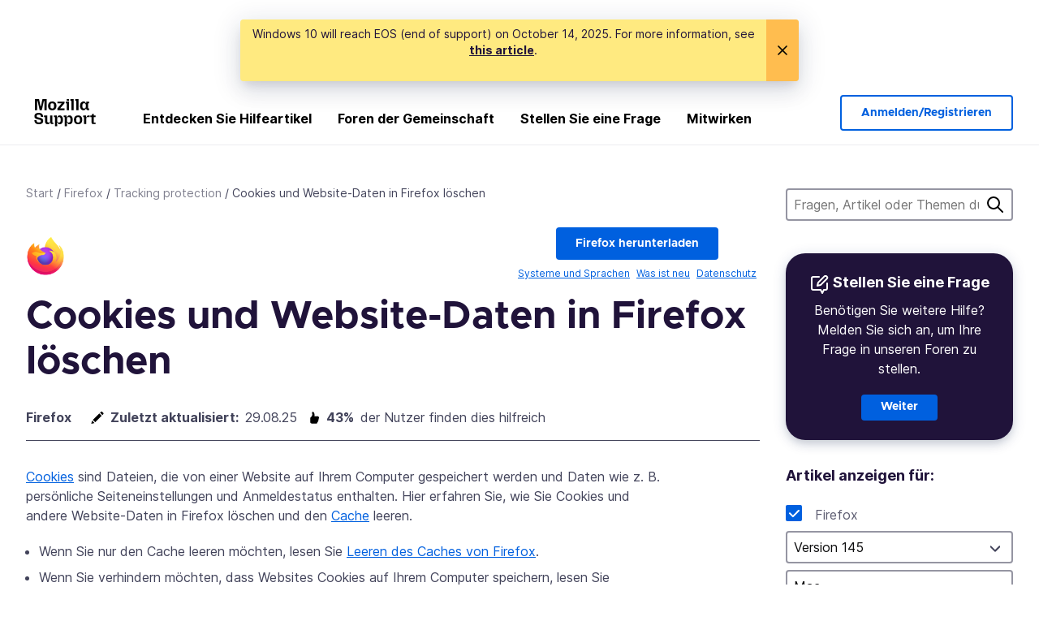

--- FILE ---
content_type: text/html; charset=utf-8
request_url: https://support.mozilla.org/de/kb/cookies-und-website-daten-in-firefox-loschen?tid=311295257
body_size: 100746
content:



<!DOCTYPE html>
<html class="no-js" lang="de"
  dir="ltr"
  data-gtm-container-id="G-2VC139B3XV"
  data-ga-content-group="kb-article"
  data-ga-default-slug="clear-cookies-and-site-data-firefox"
  data-ga-article-locale="de"
  data-ga-topics="/tracking-protection/"
  data-ga-products="/firefox/"
  
  >
<head>
  <!--
Read more about our custom configuration and use of Google Analytics here:
https://bugzilla.mozilla.org/show_bug.cgi?id=1122305#c8
-->

<!-- Google Tag Manager -->

  <script src="https://assets-prod.sumo.prod.webservices.mozgcp.net/static/gtm-snippet.f1a8b29a563ecd7a.js" nonce="0+c9uoDxD9oZ2ukQYYQ6kg=="></script>

<!-- End Google Tag Manager -->

  
  <meta http-equiv="Content-Type" content="text/html; charset=utf-8"/>

  
    <title>
  Cookies und Website-Daten in Firefox löschen | Hilfe zu Firefox
</title>
  

  
<link rel="apple-touch-icon" sizes="180x180" href="https://assets-prod.sumo.prod.webservices.mozgcp.net/static/apple-touch-icon.40087fc676872dcc.png">
<link rel="icon" type="image/png" href="https://assets-prod.sumo.prod.webservices.mozgcp.net/static/favicon.abcbdb85e0f9e7a0.png">
<link rel="manifest" href="/manifest.json">
<link rel="shortcut icon" href="https://assets-prod.sumo.prod.webservices.mozgcp.net/static/favicon.abcbdb85e0f9e7a0.png">
<meta name="theme-color" content="#ffffff">


  <link rel="search" type="application/opensearchdescription+xml" title="Mozilla-Hilfe" href="/de/search/xml"/>
  

  
  
  <link href="https://assets-prod.sumo.prod.webservices.mozgcp.net/static/screen.818e86db0c05ff37.css" rel="stylesheet" nonce="0+c9uoDxD9oZ2ukQYYQ6kg==">

  
  
  <script defer="defer" src="https://assets-prod.sumo.prod.webservices.mozgcp.net/static/32.3cac3f412ceba18c.js" nonce="0+c9uoDxD9oZ2ukQYYQ6kg=="></script><script defer="defer" src="https://assets-prod.sumo.prod.webservices.mozgcp.net/static/common.ec3737bd76c83a6a.js" nonce="0+c9uoDxD9oZ2ukQYYQ6kg=="></script>
  
    <script defer="defer" src="https://assets-prod.sumo.prod.webservices.mozgcp.net/static/566.52e082bc6ceca92f.js" nonce="0+c9uoDxD9oZ2ukQYYQ6kg=="></script><script defer="defer" src="https://assets-prod.sumo.prod.webservices.mozgcp.net/static/467.e805b3b5a73440ca.js" nonce="0+c9uoDxD9oZ2ukQYYQ6kg=="></script><script defer="defer" src="https://assets-prod.sumo.prod.webservices.mozgcp.net/static/58.4022309305ddf592.js" nonce="0+c9uoDxD9oZ2ukQYYQ6kg=="></script><script defer="defer" src="https://assets-prod.sumo.prod.webservices.mozgcp.net/static/document.1400607f788fdb23.js" nonce="0+c9uoDxD9oZ2ukQYYQ6kg=="></script>
  
  <script defer="defer" src="https://assets-prod.sumo.prod.webservices.mozgcp.net/static/common.fx.download.46606c8553638ec9.js" nonce="0+c9uoDxD9oZ2ukQYYQ6kg=="></script>

  
    
      <meta name="description" content="So löschen Sie in Firefox Cookies, die Website-Einstellungen und Anmeldestatus speichern, entfernen Website-Daten und leeren zwischengespeicherte Webinhalte im Cache."/>
    
  

  
  <meta name="google-site-verification" content="2URA-2Y9BeYYUf8B2BSsBSVetJJS3TZwlXBOaMx2VfY" />
  
  <meta name="google-site-verification" content="ueNbCgS4e1JIAgLGwufm-jHaIcLXFLtFMmR_65S1Ag0" />
  
  <meta name="msvalidate.01" content="1659173DC94819093068B0ED7C51C527" />

  

    <meta name="viewport" content="width=device-width, initial-scale=1.0, maximum-scale=1.0, user-scalable=no" />

  
    <link rel="canonical" href="https://support.mozilla.org/de/kb/cookies-und-website-daten-in-firefox-loschen" />
  
</head>

<body class="html-ltr logged-out responsive document de"
      data-readonly="false"
      data-usernames-api="/de/users/api/usernames"
      data-messages-api="/de/messages/api/autocomplete"
      data-media-url="https://assets-prod.sumo.prod.webservices.mozgcp.net/"
      
        data-ga-alternate-url="/de/kb/clear-cookies-and-site-data-firefox"
      
data-document-id="4288" >



  

<ul class="sumo-nav-access" id="nav-access">
  <li><a href="#main-content">Zum Hauptinhalt springen</a></li>
  <li><a href="/de/locales?next=%2Fen-US%2Fkb%2Fclear-cookies-and-site-data-firefox">Sprache wechseln</a></li>
  <li><a id="skip-to-search" href="#search-q">Zur Suche springen</a></li>
</ul>



<div class="media-test"></div>

<div id="announcements">
  
  


  
      
  
    <div id="announce-363" class="mzp-c-notification-bar mzp-t-warning"
      data-close-initial="hidden">
      <button class="mzp-c-notification-bar-button close-button" data-close-id="announce-363" type="button"
        data-close-memory="session" 
        >
      </button>
      <p>
          <p>Windows 10 will reach EOS (end of support) on October 14, 2025. For more information, see <a href="https://support.mozilla.org/kb/firefox-support-windows-10-end-support" rel="nofollow">this article</a>.
</p>
      </p>
    </div>
  

  
  
</div>

<header class="mzp-c-navigation sumo-nav">
  <div class="mzp-c-navigation-l-content">
    <div class="sumo-nav--container">
      <div class="sumo-nav--logo">
        <a href="/de/"><img src="https://assets-prod.sumo.prod.webservices.mozgcp.net/static/mozilla-support.4be004d0bbcbfb1e.svg" alt="Mozilla Support Logo"/></a>
      </div>

      <button data-mobile-nav-search-button class="sumo-nav--search-button" type="button">Search</button>
      <button data-sumo-toggle-nav="#main-navigation" class="sumo-nav--toggle-button" type="button" aria-controls="main-navigation">Menu</button>
      <a class="sumo-nav--avatar-button" data-sumo-toggle-nav="#profile-navigation" aria-controls="profile-navigation" aria-role="button">
        
        <img class="avatar" src="https://assets-prod.sumo.prod.webservices.mozgcp.net/static/default-FFA-avatar.1eeb2a0a42235417.png" alt="Avatar for Username">
        

      </a>
      <div class="mzp-c-navigation-items sumo-nav--list-wrap" id="main-navigation">
        <div class="mzp-c-navigation-menu">
          <nav class="mzp-c-menu mzp-is-basic">
              
              <ul class="mzp-c-menu-category-list sumo-nav--list">
                
<li class="mzp-c-menu-category mzp-has-drop-down mzp-js-expandable">
  <a class="mzp-c-menu-title sumo-nav--link" href="/de/questions/" aria-haspopup="true"
    aria-controls="mzp-c-menu-panel-help">Entdecken Sie Hilfeartikel</a>
  <div class="mzp-c-menu-panel mzp-has-card" id="mzp-c-menu-panel-help">
    <div class="sumo-nav--dropdown-container">
      <div class="sumo-nav--dropdown-grid">
        <button class="mzp-c-menu-button-close" type="button"
          aria-controls="mzp-c-menu-panel-example">Menüpunkt schließen</button>
        <div class="sumo-nav--dropdown-col">
          <section class="mzp-c-menu-item mzp-has-icon sumo-nav--dropdown-item">
          <div class="mzp-c-menu-item-head">
            <svg class="mzp-c-menu-item-icon" width="24" height="24" xmlns="http://www.w3.org/2000/svg" viewBox="0 0 24 24">
              <g transform="translate(3 3)" stroke="#000" stroke-width="2" fill="none" fill-rule="evenodd"
                stroke-linecap="round">
                <rect stroke-linejoin="round" width="18" height="18" rx="2" />
                <path d="M4 5h10M4 9h10M4 13h4" />
              </g>
            </svg>
            <h4 class="mzp-c-menu-item-title">Nach Produkt erkunden</h4>
          </div>
            <ul class="mzp-c-menu-item-list sumo-nav--sublist">
              <li>
                <a href="/de/products/firefox"
                  data-event-name="link_click"
                  data-event-parameters='{
                    "link_name": "main-menu.firefox-browser.product-home",
                    "link_detail": "firefox"
                  }'>
                  Firefox für Desktop-PCs
                </a>
              </li>
              <li>
                <a href="/de/products/mozilla-vpn"
                  data-event-name="link_click"
                  data-event-parameters='{
                    "link_name": "main-menu.mozilla-vpn.product-home",
                    "link_detail": "mozilla-vpn"
                  }'>
                  Mozilla VPN
                </a>
              </li>
              <li>
                <a href="/de/products/ios"
                  data-event-name="link_click"
                  data-event-parameters='{
                    "link_name": "main-menu.firefox-for-ios.product-home",
                    "link_detail": "ios"
                  }'>
                  Firefox für iOS
                </a>
              </li>
              <li>
                <a href="/de/products/thunderbird"
                  data-event-name="link_click"
                  data-event-parameters='{
                    "link_name": "main-menu.thunderbird.product-home",
                    "link_detail": "thunderbird"
                  }'>
                  Thunderbird
                </a>
              </li>
              <li>
                <a href="/de/products/mobile"
                  data-event-name="link_click"
                  data-event-parameters='{
                    "link_name": "main-menu.firefox-for-android.product-home",
                    "link_detail": "mobile"
                  }'>
                  Firefox für Android
                </a>
              </li>
              <li>
                <a class="color-link" href="/de/products/"
                  data-event-name="link_click"
                  data-event-parameters='{"link_name": "main-menu.browse-all-articles.list-products"}'>
                  Alle Produkte ansehen
                </a>
              </li>
            </ul>
          </section>
        </div>
        <div class="sumo-nav--dropdown-col">
          <section class="mzp-c-menu-item mzp-has-icon sumo-nav--dropdown-item">
            <div class="mzp-c-menu-item-head">
              <svg class="mzp-c-menu-item-icon" width="24" height="24" xmlns="http://www.w3.org/2000/svg" viewBox="0 0 24 24">
                <g transform="translate(3 3)" stroke="#000" stroke-width="2" fill="none" fill-rule="evenodd"
                  stroke-linecap="round">
                  <rect stroke-linejoin="round" width="18" height="18" rx="2" />
                  <path d="M4 5h10M4 9h10M4 13h4" />
                </g>
              </svg>
              <h4 class="mzp-c-menu-item-title">Nach Produkt erkunden</h4>
            </div>
            
  
  
  
  
  
  

  
    
    
    
    
    
    
    

  

  <ul class="mzp-c-menu-item-list sumo-nav--sublist">
    <li>
      <a href="/de/topics/settings"
          data-event-name="link_click"
          data-event-parameters='{
          "link_name": "main-menu.topic-home",
          "link_detail": "settings"
        }'>
          Einstellungen
      </a>
    </li>
    <li>
      <a href="/de/topics/installation-and-updates"
          data-event-name="link_click"
          data-event-parameters='{
          "link_name": "main-menu.topic-home",
          "link_detail": "installation-and-updates"
        }'>
          Installation and updates
      </a>
    </li>
    <li>
      <a href="/de/topics/email-and-messaging"
          data-event-name="link_click"
          data-event-parameters='{
          "link_name": "main-menu.topic-home",
          "link_detail": "email-and-messaging"
        }'>
          Email and messaging
      </a>
    </li>
    <li>
      <a href="/de/topics/performance-and-connectivity"
          data-event-name="link_click"
          data-event-parameters='{
          "link_name": "main-menu.topic-home",
          "link_detail": "performance-and-connectivity"
        }'>
          Performance and connectivity
      </a>
    </li>
    <li>
      <a href="/de/topics/privacy-and-security"
          data-event-name="link_click"
          data-event-parameters='{
          "link_name": "main-menu.topic-home",
          "link_detail": "privacy-and-security"
        }'>
          Privacy and security
      </a>
    </li>
    <li>
      <a href="/de/topics/browse"
          data-event-name="link_click"
          data-event-parameters='{
          "link_name": "main-menu.topic-home",
          "link_detail": "browse"
        }'>
          Durchsuchen
      </a>
    </li>
  </ul>

          </section>
        </div>
      </div>
    </div>
  </div>
</li>
<li class="mzp-c-menu-category mzp-has-drop-down mzp-js-expandable">
  <a class="mzp-c-menu-title sumo-nav--link" href="#" aria-haspopup="true" aria-controls="mzp-c-menu-panel-tools">Foren der Gemeinschaft</a>
  <div class="mzp-c-menu-panel mzp-has-card" id="mzp-c-menu-panel-tools">
    <div class="sumo-nav--dropdown-container">
      <div class="sumo-nav--dropdown-grid">
        <button class="mzp-c-menu-button-close" type="button"
          aria-controls="mzp-c-menu-panel-example">Menüpunkt schließen</button>
        <div class="sumo-nav--dropdown-col">
          <section class="mzp-c-menu-item mzp-has-icon sumo-nav--dropdown-item">
            <div class="mzp-c-menu-item-head">
              <svg class="mzp-c-menu-item-icon" width="24" height="24" xmlns="http://www.w3.org/2000/svg"
                viewBox="0 0 24 24">
                <g stroke="#000" stroke-width="2" fill="none" fill-rule="evenodd" stroke-linecap="round"
                  stroke-linejoin="round">
                  <path
                    d="M17 17l-1.051 3.154a1 1 0 01-1.898 0L13 17H5a2 2 0 01-2-2V5a2 2 0 012-2h14a2 2 0 012 2v10a2 2 0 01-2 2h-2zM7 8h10M7 12h10" />
                </g>
              </svg>
              <h4 class="mzp-c-menu-item-title">Nach Produkt durchsuchen</h4>
            </div>
            <ul class="mzp-c-menu-item-list sumo-nav--sublist">
              <li>
                <a href="/de/questions/firefox"
                   data-event-name="link_click"
                   data-event-parameters='{
                    "link_name": "main-menu.support-forum-home",
                    "link_detail": "desktop"
                  }'>
                   Firefox für Desktop-PCs
                </a>
              </li>
              <li>
                <a href="/de/questions/focus-firefox"
                   data-event-name="link_click"
                   data-event-parameters='{
                    "link_name": "main-menu.support-forum-home",
                    "link_detail": "focus"
                  }'>
                   Firefox Klar
                </a>
              </li>
              <li>
                <a href="/de/questions/ios"
                   data-event-name="link_click"
                   data-event-parameters='{
                    "link_name": "main-menu.support-forum-home",
                    "link_detail": "ios"
                  }'>
                   Firefox für iOS
                </a>
              </li>
              <li>
                <a href="/de/questions/thunderbird"
                   data-event-name="link_click"
                   data-event-parameters='{
                    "link_name": "main-menu.support-forum-home",
                    "link_detail": "thunderbird"
                  }'>
                   Thunderbird
                </a>
              </li>
              <li>
                <a href="/de/questions/mobile"
                   data-event-name="link_click"
                   data-event-parameters='{
                    "link_name": "main-menu.support-forum-home",
                    "link_detail": "mobile"
                  }'>
                   Firefox für Android
                </a>
              </li>
              <li>
                <a class="color-link" href="/de/questions/"
                   data-event-name="link_click"
                   data-event-parameters='{
                    "link_name": "main-menu.support-forum-home",
                    "link_detail": "view-all-home"
                  }'>
                   Alle Foren ansehen
                </a>
              </li>
            </ul>
          </section>
        </div>
        <div class="sumo-nav--dropdown-col">
          <section class="mzp-c-menu-item mzp-has-icon sumo-nav--dropdown-item">
            <div class="mzp-c-menu-item-head">
              <svg class="mzp-c-menu-item-icon" width="24" height="24" xmlns="http://www.w3.org/2000/svg"
                viewBox="0 0 24 24">
                <path
                  d="M10.5 9.5L3 17c-1 1.667-1 3 0 4s2.333.833 4-.5l7.5-7.5c2.333 1.054 4.333.734 6-.96 1.667-1.693 1.833-3.707.5-6.04l-3 3-2.5-.5L15 6l3-3c-2.333-1.333-4.333-1.167-6 .5-1.667 1.667-2.167 3.667-1.5 6z"
                  stroke="#000" stroke-width="2" fill="none" fill-rule="evenodd" stroke-linecap="round"
                  stroke-linejoin="round" />
              </svg>
              <h4 class="mzp-c-menu-item-title">Themen im Forum nach Thema durchsuchen</h4>
            </div>
            
  
  
  
  
  
  

  
    
    
    
    
    
    
    
  

  <ul class="mzp-c-menu-item-list sumo-nav--sublist">
    <li>
      <a href="/de/questions/topic/settings"
          data-event-name="link_click"
          data-event-parameters='{
          "link_name": "main-menu.support-forum-home",
          "link_detail": "settings"
        }'>
          Einstellungen
      </a>
    </li>
    <li>
      <a href="/de/questions/topic/installation-and-updates"
          data-event-name="link_click"
          data-event-parameters='{
          "link_name": "main-menu.support-forum-home",
          "link_detail": "installation-and-updates"
        }'>
          Installation and updates
      </a>
    </li>
    <li>
      <a href="/de/questions/topic/email-and-messaging"
          data-event-name="link_click"
          data-event-parameters='{
          "link_name": "main-menu.support-forum-home",
          "link_detail": "email-and-messaging"
        }'>
          Email and messaging
      </a>
    </li>
    <li>
      <a href="/de/questions/topic/performance-and-connectivity"
          data-event-name="link_click"
          data-event-parameters='{
          "link_name": "main-menu.support-forum-home",
          "link_detail": "performance-and-connectivity"
        }'>
          Performance and connectivity
      </a>
    </li>
    <li>
      <a href="/de/questions/topic/privacy-and-security"
          data-event-name="link_click"
          data-event-parameters='{
          "link_name": "main-menu.support-forum-home",
          "link_detail": "privacy-and-security"
        }'>
          Privacy and security
      </a>
    </li>
    <li>
      <a href="/de/questions/topic/browse"
          data-event-name="link_click"
          data-event-parameters='{
          "link_name": "main-menu.support-forum-home",
          "link_detail": "browse"
        }'>
          Durchsuchen
      </a>
    </li>
  </ul>

          </section>
        </div>
      </div>
    </div>
  </div>
</li>

<li class="mzp-c-menu-category mzp-has-drop-down mzp-js-expandable">
  <a class="mzp-c-menu-title sumo-nav--link" href="/de/questions/" aria-haspopup="true"
    aria-controls="mzp-c-menu-panel-help">Stellen Sie eine Frage</a>
  <div class="mzp-c-menu-panel mzp-has-card" id="mzp-c-menu-panel-help">
    <div class="sumo-nav--dropdown-container">
      <div class="sumo-nav--dropdown-grid">
        <button class="mzp-c-menu-button-close" type="button"
          aria-controls="mzp-c-menu-panel-example">Menüpunkt schließen
        </button>
        <div class="sumo-nav--dropdown">
          <section class="mzp-c-menu-item mzp-has-icon sumo-nav--dropdown-item">
            <div class="mzp-c-menu-item-head">
              <svg class="mzp-c-menu-item-icon" width="24" height="24" xmlns="http://www.w3.org/2000/svg"
                viewBox="0 0 24 24">
                <g stroke="#000" stroke-width="2" fill="none" fill-rule="evenodd" stroke-linecap="round"
                  stroke-linejoin="round">
                  <path d="M11 3H4a2 2 0 00-2 2v12a2 2 0 002 2h9l2 4 2-4h2a2 2 0 002-2v-6" />
                  <path d="M17.5 2.5a2.121 2.121 0 013 3L13 13l-4 1 1-4 7.5-7.5z" />
                </g>
              </svg>
              <h4 class="mzp-c-menu-item-title">Holen Sie sich Hilfe zu</h4>
            </div>
            <ul class="mzp-c-menu-item-list sumo-nav--sublist-aaq">
              <li>
                <a href="/de/questions/new/desktop"
                   data-event-name="link_click"
                   data-event-parameters='{
                    "link_name": "main-menu.aaq-step-2",
                    "link_detail": "desktop"
                  }'>
                   Firefox für Desktop-PCs
                </a>
              </li>
              <li>
                <a href="/de/questions/new/firefox-enterprise"
                   data-event-name="link_click"
                   data-event-parameters='{
                    "link_name": "main-menu.aaq-step-2",
                    "link_detail": "firefox-enterprise"
                  }'>
                   Firefox für Unternehmen
                </a>
              </li>
              <li>
                <a href="/de/questions/new/relay"
                   data-event-name="link_click"
                   data-event-parameters='{
                    "link_name": "main-menu.aaq-step-2",
                    "link_detail": "relay"
                  }'>
                   Firefox Relay
                </a>
              </li>
              <li>
                <a href="/de/questions/new/thunderbird"
                   data-event-name="link_click"
                   data-event-parameters='{
                    "link_name": "main-menu.aaq-step-2",
                    "link_detail": "thunderbird"
                  }'>
                   Thunderbird
                </a>
              </li>
              <li>
                <a href="/de/questions/new/ios"
                   data-event-name="link_click"
                   data-event-parameters='{
                    "link_name": "main-menu.aaq-step-2",
                    "link_detail": "ios"
                  }'>
                   Firefox für iOS
                </a>
              </li>
              <li>
                <a href="/de/questions/new/focus"
                   data-event-name="link_click"
                   data-event-parameters='{
                    "link_name": "main-menu.aaq-step-2",
                    "link_detail": "focus"
                  }'>
                   Firefox Klar
                </a>
              </li>
              <li>
                <a href="/de/questions/new/monitor"
                   data-event-name="link_click"
                   data-event-parameters='{
                    "link_name": "main-menu.aaq-step-2",
                    "link_detail": "monitor"
                  }'>
                   Monitor
                </a>
              </li>
              <li>
                <a href="/de/questions/new/mozilla-account"
                   data-event-name="link_click"
                   data-event-parameters='{
                    "link_name": "main-menu.aaq-step-2",
                    "link_detail": "mozilla-account"
                  }'>
                   Mozilla-Konto
                </a>
              </li>
              <li>
                <a href="/de/questions/new/mobile"
                   data-event-name="link_click"
                   data-event-parameters='{
                    "link_name": "main-menu.aaq-step-2",
                    "link_detail": "mobile"
                  }'>
                   Firefox für Android
                </a>
              </li>
              <li>
                <a href="/de/questions/new/mozilla-vpn"
                   data-event-name="link_click"
                   data-event-parameters='{
                    "link_name": "main-menu.aaq-step-2",
                    "link_detail": "mozilla-vpn"
                  }'>
                   Mozilla VPN
                </a>
              </li>
              <li>
                <a href="/de/questions/new/pocket"
                   data-event-name="link_click"
                   data-event-parameters='{
                    "link_name": "main-menu.aaq-step-2",
                    "link_detail": "pocket"
                  }'>
                   Pocket
                </a>
              </li>
              <li>
                <a class="color-link" href="/de/questions/new"
                   data-event-name="link_click"
                   data-event-parameters='{
                    "link_name": "main-menu.aaq-step-1",
                    "link_detail": "view-all"
                  }'>
                   Alle ansehen
                </a>
              </li>
            </ul>
          </section>
        </div>
      </div>
    </div>
  </div>
</li>


  <li class="mzp-c-menu-category">
    <a class="mzp-c-menu-title sumo-nav--link" href="/de/contribute"
      data-event-name="link_click"
      data-event-parameters='{"link_name": "main-menu.contribute.contribute-home"}'>
      Mitwirken
    </a>
  </li>


              </ul>
              
          </nav>
        </div>
      </div>

      <div class="mzp-c-navigation-items sumo-nav--list-wrap-right logged-out" id="profile-navigation">
        <div class="mzp-c-navigation-menu">
          <nav class="mzp-c-menu mzp-is-basic">
              
              <ul class="mzp-c-menu-category-list sumo-nav--list">
                

<li class="mzp-c-menu-category sumo-nav--item-right">
  
<form data-instant-search="form" id="support-search"  action="/de/search/" method="get"
   class="simple-search-form">
  
  
  <input type="hidden" name="product" value="firefox" />
  
  
  <input spellcheck="true" type="search" autocomplete="off" name="q" aria-required="true"
    placeholder="Fragen, Artikel oder Themen durchsuchen (Beispiel: Speichern von Passwörtern in Firefox)" class="searchbox" id="search-q" />
  <button type="submit" title="Suche" class="search-button">Suche</button>
</form>


  
</li>


<li
  class="mzp-c-menu-category logged-out-button-row ">
  
  <a rel="nofollow" href="/de/users/auth" class="sumo-button secondary-button button-lg"
    data-event-name="link_click"
    data-event-parameters='{"link_name": "main-menu.sign-in-up"}'>
    Anmelden/Registrieren
  </a>
  
</li>

              </ul>
              
          </nav>
        </div>
      </div>
      <div class="mzp-c-navigation-items sumo-nav--mobile-search-form" id="search-navigation">
        <div class="mzp-c-navigation-menu">
          <nav class="mzp-c-menu mzp-is-basic">
            
<form data-instant-search="form" id="mobile-search-results"  action="/de/search/" method="get"
   class="simple-search-form">
  
  
  <input type="hidden" name="product" value="firefox" />
  
  
  <input spellcheck="true" type="search" autocomplete="off" name="q" aria-required="true"
    placeholder="Fragen, Artikel oder Themen durchsuchen (Beispiel: Speichern von Passwörtern in Firefox)" class="searchbox" id="search-q" />
  <button type="submit" title="Suche" class="search-button">Suche</button>
</form>

          </nav>
        </div>
      </div>
    </div>
  </div>
</header><!--/.mzp-c-navigation -->


<!-- This is only displayed when the instant search is active.
     This block is overriden in home.html and product.html,
     and can likely be removed when frontend search is replaced. -->
<div class="home-search-section sumo-page-section--lg shade-bg hidden-search-masthead">
  <div class="mzp-l-content narrow">
    <div class="home-search-section--content">
      <h4 class="sumo-page-heading-xl">Hilfe durchsuchen</h4>
      
<form data-instant-search="form" id="hidden-search"  action="/de/search/" method="get"
   class="simple-search-form">
  
  
  <input type="hidden" name="product" value="firefox" />
  
  
  <input spellcheck="true" type="search" autocomplete="off" name="q" aria-required="true"
    placeholder="Fragen, Artikel oder Themen durchsuchen (Beispiel: Speichern von Passwörtern in Firefox)" class="searchbox" id="search-q" />
  <button type="submit" title="Suche" class="search-button">Suche</button>
</form>

    </div>
  </div>
</div>








<div class="mzp-l-content " id="main-content">
  <div class="sumo-page-section--inner">
    
  
<div class="breadcrumbs" id="main-breadcrumbs">
  <ol id="breadcrumbs" class="breadcrumbs--list">
  
    
      
        <li><a href="/de/">Start</a></li>
      
    
  
    
      
        <li><a href="/de/products/firefox">Firefox</a></li>
      
    
  
    
      
        <li><a href="/de/products/firefox/privacy-and-security/tracking-protection">Tracking protection</a></li>
      
    
  
    
      <li>Cookies und Website-Daten in Firefox löschen</li>
    
  
  </ol>
  </div>


    <div class="sumo-l-two-col ">
      
      <aside id="aside" class="sumo-l-two-col--sidebar">
        
        
  <div class="search-form-sidebar large-only">
    
<form data-instant-search="form" id="support-search-sidebar"  action="/de/search/" method="get"
   class="simple-search-form">
  
  
  <input type="hidden" name="product" value="firefox" />
  
  
  <input spellcheck="true" type="search" autocomplete="off" name="q" aria-required="true"
    placeholder="Fragen, Artikel oder Themen durchsuchen (Beispiel: Speichern von Passwörtern in Firefox)" class="searchbox" id="search-q" />
  <button type="submit" title="Suche" class="search-button">Suche</button>
</form>

  </div>

  
    
  
  <div class="aaq-widget card is-inverse elevation-01 text-center radius-md">
    <h2 class="card--title has-bottom-margin">
      <svg class="card--icon-sm" width="24px" height="24px" viewBox="0 0 24 24" xmlns="http://www.w3.org/2000/svg">
        <g stroke="none" stroke-width="1" fill="none" fill-rule="evenodd" stroke-linecap="round" stroke-linejoin="round">
          <g transform="translate(2.000000, 1.878680)" stroke="#FFFFFF" stroke-width="2">
            <path d="M9,1.12132031 L2,1.12132031 C0.8954305,1.12132031 5.32907052e-15,2.01675081 5.32907052e-15,3.12132031 L5.32907052e-15,15.1213203 C5.32907052e-15,16.2258898 0.8954305,17.1213203 2,17.1213203 L11,17.1213203 L13,21.1213203 L15,17.1213203 L17,17.1213203 C18.1045695,17.1213203 19,16.2258898 19,15.1213203 L19,9.12132031"></path>
            <path d="M15.5,0.621320312 C16.3284271,-0.207106783 17.6715729,-0.207106769 18.5,0.621320344 C19.3284271,1.44974746 19.3284271,2.79289318 18.5,3.62132031 L11,11.1213203 L7,12.1213203 L8,8.12132031 L15.5,0.621320312 Z"></path>
          </g>
        </g>
      </svg>

      Stellen Sie eine Frage
    </h2>
    
    
    
    

    
      
        
          <p>Benötigen Sie weitere Hilfe? Melden Sie sich an, um Ihre Frage in unseren Foren zu stellen.</p>
        
      
    

    

    
  
    <a class="sumo-button primary-button feature-box"
      href="/de/kb/get-community-support?exit_aaq=1"
      data-event-name="link_click"
      data-event-parameters='{
        "link_name": "aaq-widget.community-support.kb-article",
        "link_detail": "firefox"
      }'>
      Weiter
    </a>
    </div>
  

  
    
    
  
  
  <nav id="doc-tools">
    <ul class="sidebar-nav sidebar-folding">
      
      <li id="editing-tools-sidebar">
        
        <span class="details-heading"></span>
        <ul class="sidebar-nav--list">
        
        
          <li>
            
    

    <section class="showfor" id="showfor-panel">
      <script type="application/json" class="showfor-data">
        {"products": [{"title": "Firefox", "slug": "firefox", "platforms": ["win8", "win7", "winxp", "mac", "linux", "win10", "win11"], "visible": true}], "versions": {"firefox": [{"name": "Version 145", "slug": "fx145", "product": "firefox", "default": true, "min_version": 145.0, "max_version": 146.0, "visible": true}, {"name": "Version 144", "slug": "fx144", "product": "firefox", "default": false, "min_version": 144.0, "max_version": 145.0, "visible": true}, {"name": "Version 143", "slug": "fx143", "product": "firefox", "default": false, "min_version": 143.0, "max_version": 144.0, "visible": true}, {"name": "Version 142", "slug": "fx142", "product": "firefox", "default": false, "min_version": 142.0, "max_version": 143.0, "visible": true}, {"name": "Version 141", "slug": "fx141", "product": "firefox", "default": false, "min_version": 141.0, "max_version": 142.0, "visible": true}, {"name": "Version 140", "slug": "fx140", "product": "firefox", "default": false, "min_version": 140.0, "max_version": 141.0, "visible": true}, {"name": "Version 139", "slug": "fx139", "product": "firefox", "default": false, "min_version": 139.0, "max_version": 140.0, "visible": true}, {"name": "Version 138", "slug": "fx138", "product": "firefox", "default": false, "min_version": 138.0, "max_version": 139.0, "visible": true}, {"name": "Version 137", "slug": "fx137", "product": "firefox", "default": false, "min_version": 137.0, "max_version": 138.0, "visible": true}, {"name": "Version 136", "slug": "fx136", "product": "firefox", "default": false, "min_version": 136.0, "max_version": 137.0, "visible": true}, {"name": "Version 135", "slug": "fx135", "product": "firefox", "default": false, "min_version": 135.0, "max_version": 136.0, "visible": false}, {"name": "Version 134", "slug": "fx134", "product": "firefox", "default": false, "min_version": 134.0, "max_version": 135.0, "visible": false}, {"name": "Version 133", "slug": "fx133", "product": "firefox", "default": false, "min_version": 133.0, "max_version": 134.0, "visible": false}, {"name": "Version 132", "slug": "fx132", "product": "firefox", "default": false, "min_version": 132.0, "max_version": 133.0, "visible": false}, {"name": "Version 131", "slug": "fx131", "product": "firefox", "default": false, "min_version": 131.0, "max_version": 132.0, "visible": false}, {"name": "Version 130", "slug": "fx130", "product": "firefox", "default": false, "min_version": 130.0, "max_version": 131.0, "visible": false}, {"name": "Version 129", "slug": "fx129", "product": "firefox", "default": false, "min_version": 129.0, "max_version": 130.0, "visible": false}, {"name": "Version 128", "slug": "fx128", "product": "firefox", "default": false, "min_version": 128.0, "max_version": 129.0, "visible": false}, {"name": "Version 127", "slug": "fx127", "product": "firefox", "default": false, "min_version": 127.0, "max_version": 128.0, "visible": false}, {"name": "Version 126", "slug": "fx126", "product": "firefox", "default": false, "min_version": 126.0, "max_version": 127.0, "visible": false}, {"name": "Version 125", "slug": "fx125", "product": "firefox", "default": false, "min_version": 125.0, "max_version": 126.0, "visible": false}, {"name": "Version 124", "slug": "fx124", "product": "firefox", "default": false, "min_version": 124.0, "max_version": 125.0, "visible": false}, {"name": "Version 123", "slug": "fx123", "product": "firefox", "default": false, "min_version": 123.0, "max_version": 124.0, "visible": false}, {"name": "Version 122", "slug": "fx122", "product": "firefox", "default": false, "min_version": 122.0, "max_version": 123.0, "visible": false}, {"name": "Version 121", "slug": "fx121", "product": "firefox", "default": false, "min_version": 121.0, "max_version": 122.0, "visible": false}, {"name": "Version 120", "slug": "fx120", "product": "firefox", "default": false, "min_version": 120.0, "max_version": 121.0, "visible": false}, {"name": "Version 119", "slug": "fx119", "product": "firefox", "default": false, "min_version": 119.0, "max_version": 120.0, "visible": false}, {"name": "Version 118", "slug": "fx118", "product": "firefox", "default": false, "min_version": 118.0, "max_version": 119.0, "visible": false}, {"name": "Version 117", "slug": "fx117", "product": "firefox", "default": false, "min_version": 117.0, "max_version": 118.0, "visible": false}, {"name": "Version 116", "slug": "fx116", "product": "firefox", "default": false, "min_version": 116.0, "max_version": 117.0, "visible": false}, {"name": "Version 115", "slug": "fx115", "product": "firefox", "default": false, "min_version": 115.0, "max_version": 116.0, "visible": false}, {"name": "Version 114", "slug": "fx114", "product": "firefox", "default": false, "min_version": 114.0, "max_version": 115.0, "visible": false}, {"name": "Version 113", "slug": "fx113", "product": "firefox", "default": false, "min_version": 113.0, "max_version": 114.0, "visible": false}, {"name": "Version 112", "slug": "fx112", "product": "firefox", "default": false, "min_version": 112.0, "max_version": 113.0, "visible": false}, {"name": "Version 111", "slug": "fx111", "product": "firefox", "default": false, "min_version": 111.0, "max_version": 112.0, "visible": false}, {"name": "Version 110", "slug": "fx110", "product": "firefox", "default": false, "min_version": 110.0, "max_version": 111.0, "visible": false}, {"name": "Version 109", "slug": "fx109", "product": "firefox", "default": false, "min_version": 109.0, "max_version": 110.0, "visible": false}, {"name": "Version 108", "slug": "fx108", "product": "firefox", "default": false, "min_version": 108.0, "max_version": 109.0, "visible": false}, {"name": "Version 107", "slug": "fx107", "product": "firefox", "default": false, "min_version": 107.0, "max_version": 108.0, "visible": false}, {"name": "Version 106", "slug": "fx106", "product": "firefox", "default": false, "min_version": 106.0, "max_version": 107.0, "visible": false}, {"name": "Version 105", "slug": "fx105", "product": "firefox", "default": false, "min_version": 105.0, "max_version": 106.0, "visible": false}, {"name": "Version 104", "slug": "fx104", "product": "firefox", "default": false, "min_version": 104.0, "max_version": 105.0, "visible": false}, {"name": "Version 103", "slug": "fx103", "product": "firefox", "default": false, "min_version": 103.0, "max_version": 104.0, "visible": false}, {"name": "Version 102", "slug": "fx102", "product": "firefox", "default": false, "min_version": 102.0, "max_version": 103.0, "visible": false}, {"name": "Version 101", "slug": "fx101", "product": "firefox", "default": false, "min_version": 101.0, "max_version": 102.0, "visible": false}, {"name": "Version 100", "slug": "fx100", "product": "firefox", "default": false, "min_version": 100.0, "max_version": 101.0, "visible": false}, {"name": "Version 99", "slug": "fx99", "product": "firefox", "default": false, "min_version": 99.0, "max_version": 100.0, "visible": false}, {"name": "Version 98", "slug": "fx98", "product": "firefox", "default": false, "min_version": 98.0, "max_version": 99.0, "visible": false}, {"name": "Version 97", "slug": "fx97", "product": "firefox", "default": false, "min_version": 97.0, "max_version": 98.0, "visible": false}, {"name": "Version 96", "slug": "fx96", "product": "firefox", "default": false, "min_version": 96.0, "max_version": 97.0, "visible": false}, {"name": "Version 95", "slug": "fx95", "product": "firefox", "default": false, "min_version": 95.0, "max_version": 96.0, "visible": false}, {"name": "Version 94", "slug": "fx94", "product": "firefox", "default": false, "min_version": 94.0, "max_version": 95.0, "visible": false}, {"name": "Version 93", "slug": "fx93", "product": "firefox", "default": false, "min_version": 93.0, "max_version": 94.0, "visible": false}, {"name": "Version 92", "slug": "fx92", "product": "firefox", "default": false, "min_version": 92.0, "max_version": 93.0, "visible": false}, {"name": "Version 91", "slug": "fx91", "product": "firefox", "default": false, "min_version": 91.0, "max_version": 92.0, "visible": false}, {"name": "Version 90", "slug": "fx90", "product": "firefox", "default": false, "min_version": 90.0, "max_version": 91.0, "visible": false}, {"name": "Version 89", "slug": "fx89", "product": "firefox", "default": false, "min_version": 89.0, "max_version": 90.0, "visible": false}, {"name": "Version 88", "slug": "fx88", "product": "firefox", "default": false, "min_version": 88.0, "max_version": 89.0, "visible": false}, {"name": "Version 87", "slug": "fx87", "product": "firefox", "default": false, "min_version": 87.0, "max_version": 88.0, "visible": false}, {"name": "Version 86", "slug": "fx86", "product": "firefox", "default": false, "min_version": 86.0, "max_version": 87.0, "visible": false}, {"name": "Version 85", "slug": "fx85", "product": "firefox", "default": false, "min_version": 85.0, "max_version": 86.0, "visible": false}, {"name": "Version 84", "slug": "fx84", "product": "firefox", "default": false, "min_version": 84.0, "max_version": 85.0, "visible": false}, {"name": "Version 83", "slug": "fx83", "product": "firefox", "default": false, "min_version": 83.0, "max_version": 84.0, "visible": false}, {"name": "Version 82", "slug": "fx82", "product": "firefox", "default": false, "min_version": 82.0, "max_version": 83.0, "visible": false}, {"name": "Version 81", "slug": "fx81", "product": "firefox", "default": false, "min_version": 81.0, "max_version": 82.0, "visible": false}, {"name": "Version 80", "slug": "fx80", "product": "firefox", "default": false, "min_version": 80.0, "max_version": 81.0, "visible": false}, {"name": "Version 79", "slug": "fx79", "product": "firefox", "default": false, "min_version": 79.0, "max_version": 80.0, "visible": false}, {"name": "Version 78", "slug": "fx78", "product": "firefox", "default": false, "min_version": 78.0, "max_version": 79.0, "visible": false}, {"name": "Version 77", "slug": "fx77", "product": "firefox", "default": false, "min_version": 77.0, "max_version": 78.0, "visible": false}, {"name": "Version 76", "slug": "fx76", "product": "firefox", "default": false, "min_version": 76.0, "max_version": 77.0, "visible": false}, {"name": "Version 75", "slug": "fx75", "product": "firefox", "default": false, "min_version": 75.0, "max_version": 76.0, "visible": false}, {"name": "Version 74", "slug": "fx74", "product": "firefox", "default": false, "min_version": 74.0, "max_version": 75.0, "visible": false}, {"name": "Version 73", "slug": "fx73", "product": "firefox", "default": false, "min_version": 73.0, "max_version": 74.0, "visible": false}, {"name": "Version 72", "slug": "fx72", "product": "firefox", "default": false, "min_version": 72.0, "max_version": 73.0, "visible": false}, {"name": "Version 71", "slug": "fx71", "product": "firefox", "default": false, "min_version": 71.0, "max_version": 72.0, "visible": false}, {"name": "Version 70", "slug": "fx70", "product": "firefox", "default": false, "min_version": 70.0, "max_version": 71.0, "visible": false}, {"name": "Version 69", "slug": "fx69", "product": "firefox", "default": false, "min_version": 69.0, "max_version": 70.0, "visible": false}, {"name": "Version 68", "slug": "fx68", "product": "firefox", "default": false, "min_version": 68.0, "max_version": 69.0, "visible": false}, {"name": "Version 67", "slug": "fx67", "product": "firefox", "default": false, "min_version": 67.0, "max_version": 68.0, "visible": false}, {"name": "Version 66", "slug": "fx66", "product": "firefox", "default": false, "min_version": 66.0, "max_version": 67.0, "visible": false}, {"name": "Version 65", "slug": "fx65", "product": "firefox", "default": false, "min_version": 65.0, "max_version": 66.0, "visible": false}, {"name": "Version 64", "slug": "fx64", "product": "firefox", "default": false, "min_version": 64.0, "max_version": 65.0, "visible": false}, {"name": "Version 63", "slug": "fx63", "product": "firefox", "default": false, "min_version": 63.0, "max_version": 64.0, "visible": false}, {"name": "Version 62", "slug": "fx62", "product": "firefox", "default": false, "min_version": 62.0, "max_version": 63.0, "visible": false}, {"name": "Version 61", "slug": "fx61", "product": "firefox", "default": false, "min_version": 61.0, "max_version": 62.0, "visible": false}, {"name": "Version 60", "slug": "fx60", "product": "firefox", "default": false, "min_version": 60.0, "max_version": 61.0, "visible": false}, {"name": "Version 59", "slug": "fx59", "product": "firefox", "default": false, "min_version": 59.0, "max_version": 60.0, "visible": false}, {"name": "Version 58", "slug": "fx58", "product": "firefox", "default": false, "min_version": 58.0, "max_version": 59.0, "visible": false}, {"name": "Version 57", "slug": "fx57", "product": "firefox", "default": false, "min_version": 57.0, "max_version": 58.0, "visible": false}, {"name": "Version 56", "slug": "fx56", "product": "firefox", "default": false, "min_version": 56.0, "max_version": 57.0, "visible": false}, {"name": "Version 55", "slug": "fx55", "product": "firefox", "default": false, "min_version": 55.0, "max_version": 56.0, "visible": false}, {"name": "Version 54", "slug": "fx54", "product": "firefox", "default": false, "min_version": 54.0, "max_version": 55.0, "visible": false}, {"name": "Version 53", "slug": "fx53", "product": "firefox", "default": false, "min_version": 53.0, "max_version": 54.0, "visible": false}, {"name": "Version 52", "slug": "fx52", "product": "firefox", "default": false, "min_version": 52.0, "max_version": 53.0, "visible": false}, {"name": "Version 51", "slug": "fx51", "product": "firefox", "default": false, "min_version": 51.0, "max_version": 52.0, "visible": false}, {"name": "Version 50", "slug": "fx50", "product": "firefox", "default": false, "min_version": 50.0, "max_version": 51.0, "visible": false}, {"name": "Version 49", "slug": "fx49", "product": "firefox", "default": false, "min_version": 49.0, "max_version": 50.0, "visible": false}, {"name": "Version 48", "slug": "fx48", "product": "firefox", "default": false, "min_version": 48.0, "max_version": 49.0, "visible": false}, {"name": "Version 47", "slug": "fx47", "product": "firefox", "default": false, "min_version": 47.0, "max_version": 48.0, "visible": false}, {"name": "Version 46", "slug": "fx46", "product": "firefox", "default": false, "min_version": 46.0, "max_version": 47.0, "visible": false}, {"name": "Version 45", "slug": "fx45", "product": "firefox", "default": false, "min_version": 45.0, "max_version": 46.0, "visible": false}, {"name": "Version 44", "slug": "fx44", "product": "firefox", "default": false, "min_version": 44.0, "max_version": 45.0, "visible": false}, {"name": "Version 43", "slug": "fx43", "product": "firefox", "default": false, "min_version": 43.0, "max_version": 44.0, "visible": false}, {"name": "Version 42", "slug": "fx42", "product": "firefox", "default": false, "min_version": 42.0, "max_version": 43.0, "visible": false}, {"name": "Version 41", "slug": "fx41", "product": "firefox", "default": false, "min_version": 41.0, "max_version": 42.0, "visible": false}, {"name": "Version 40", "slug": "fx40", "product": "firefox", "default": false, "min_version": 40.0, "max_version": 41.0, "visible": false}, {"name": "Version 39", "slug": "fx39", "product": "firefox", "default": false, "min_version": 39.0, "max_version": 40.0, "visible": false}, {"name": "Version 38", "slug": "fx38", "product": "firefox", "default": false, "min_version": 38.0, "max_version": 39.0, "visible": false}, {"name": "Version 37", "slug": "fx37", "product": "firefox", "default": false, "min_version": 37.0, "max_version": 38.0, "visible": false}, {"name": "Version 36", "slug": "fx36", "product": "firefox", "default": false, "min_version": 36.0, "max_version": 37.0, "visible": false}, {"name": "Version 35", "slug": "fx35", "product": "firefox", "default": false, "min_version": 35.0, "max_version": 36.0, "visible": false}, {"name": "Version 34", "slug": "fx34", "product": "firefox", "default": false, "min_version": 34.0, "max_version": 35.0, "visible": false}, {"name": "Version 33", "slug": "fx33", "product": "firefox", "default": false, "min_version": 33.0, "max_version": 34.0, "visible": false}, {"name": "Version 32", "slug": "fx32", "product": "firefox", "default": false, "min_version": 32.0, "max_version": 33.0, "visible": false}, {"name": "Version 31", "slug": "fx31", "product": "firefox", "default": false, "min_version": 31.0, "max_version": 32.0, "visible": false}, {"name": "Version 30", "slug": "fx30", "product": "firefox", "default": false, "min_version": 30.0, "max_version": 31.0, "visible": false}, {"name": "Version 29", "slug": "fx29", "product": "firefox", "default": false, "min_version": 29.0, "max_version": 30.0, "visible": false}, {"name": "Version 28", "slug": "fx28", "product": "firefox", "default": false, "min_version": 28.0, "max_version": 29.0, "visible": false}, {"name": "Version 27", "slug": "fx27", "product": "firefox", "default": false, "min_version": 27.0, "max_version": 28.0, "visible": false}, {"name": "Version 26", "slug": "fx26", "product": "firefox", "default": false, "min_version": 26.0, "max_version": 27.0, "visible": false}, {"name": "Version 25", "slug": "fx25", "product": "firefox", "default": false, "min_version": 25.0, "max_version": 26.0, "visible": false}, {"name": "Version 24", "slug": "fx24", "product": "firefox", "default": false, "min_version": 24.0, "max_version": 25.0, "visible": false}, {"name": "Version 24 ESR", "slug": "fx24", "product": "firefox", "default": false, "min_version": 24.0, "max_version": 25.0, "visible": false}, {"name": "Version 23", "slug": "fx23", "product": "firefox", "default": false, "min_version": 23.0, "max_version": 24.0, "visible": false}, {"name": "Version 22", "slug": "fx22", "product": "firefox", "default": false, "min_version": 22.0, "max_version": 23.0, "visible": false}, {"name": "Version 21", "slug": "fx21", "product": "firefox", "default": false, "min_version": 21.0, "max_version": 22.0, "visible": false}, {"name": "Version 20", "slug": "fx20", "product": "firefox", "default": false, "min_version": 20.0, "max_version": 21.0, "visible": false}, {"name": "Version 19", "slug": "fx19", "product": "firefox", "default": false, "min_version": 19.0, "max_version": 20.0, "visible": false}, {"name": "Version 18", "slug": "fx18", "product": "firefox", "default": false, "min_version": 18.0, "max_version": 19.0, "visible": false}, {"name": "Version 17 (ESR)", "slug": "fx17", "product": "firefox", "default": false, "min_version": 17.0, "max_version": 18.0, "visible": false}, {"name": "Version 16", "slug": "fx16", "product": "firefox", "default": false, "min_version": 16.0, "max_version": 17.0, "visible": false}, {"name": "Version 15", "slug": "fx15", "product": "firefox", "default": false, "min_version": 15.0, "max_version": 16.0, "visible": false}, {"name": "Version 14", "slug": "fx14", "product": "firefox", "default": false, "min_version": 14.0, "max_version": 15.0, "visible": false}, {"name": "Version 13", "slug": "fx13", "product": "firefox", "default": false, "min_version": 13.0, "max_version": 14.0, "visible": false}, {"name": "Version 12", "slug": "fx12", "product": "firefox", "default": false, "min_version": 12.0, "max_version": 13.0, "visible": false}, {"name": "Version 11", "slug": "fx11", "product": "firefox", "default": false, "min_version": 11.0, "max_version": 12.0, "visible": false}, {"name": "Version 10 (ESR)", "slug": "fx10", "product": "firefox", "default": false, "min_version": 10.0, "max_version": 11.0, "visible": false}, {"name": "Version 9", "slug": "fx9", "product": "firefox", "default": false, "min_version": 9.0, "max_version": 10.0, "visible": false}, {"name": "Version 8", "slug": "fx8", "product": "firefox", "default": false, "min_version": 8.0, "max_version": 9.0, "visible": false}, {"name": "Version 7", "slug": "fx7", "product": "firefox", "default": false, "min_version": 7.0, "max_version": 8.0, "visible": false}, {"name": "Version 6", "slug": "fx6", "product": "firefox", "default": false, "min_version": 6.0, "max_version": 7.0, "visible": false}, {"name": "Version 5", "slug": "fx5", "product": "firefox", "default": false, "min_version": 5.0, "max_version": 6.0, "visible": false}, {"name": "Version 4", "slug": "fx4", "product": "firefox", "default": false, "min_version": 4.0, "max_version": 5.0, "visible": false}, {"name": "Version 3", "slug": "fx3", "product": "firefox", "default": false, "min_version": 3.0, "max_version": 4.0, "visible": false}, {"name": "Version 2", "slug": "fx2", "product": "firefox", "default": false, "min_version": 2.0, "max_version": 3.0, "visible": false}, {"name": "Version 1", "slug": "fx1", "product": "firefox", "default": false, "min_version": 1.0, "max_version": 2.0, "visible": false}, {"name": "Version 117", "slug": "fx117", "product": "firefox", "default": false, "min_version": -1.0, "max_version": 1.0, "visible": false}]}, "platforms": {"firefox": [{"name": "Linux", "slug": "linux", "visible": true}, {"name": "Mac", "slug": "mac", "visible": true}, {"name": "Windows XP", "slug": "winxp", "visible": true}, {"name": "Windows 7/Vista", "slug": "win7", "visible": true}, {"name": "Windows 8", "slug": "win8", "visible": true}, {"name": "Windows 10", "slug": "win10", "visible": true}, {"name": "Windows 11", "slug": "win11", "visible": true}]}}
      </script>

      <h3 class="sidebar-subheading force-top-margin">Artikel anzeigen für:</h3>
      

      
        
          
          

          <div class="product" data-product="firefox">
            <div class="field checkbox is-condensed">
              <input
                type="checkbox"
                id="id_firefox"
                checked
                value="product:firefox"
              />
              <label for="id_firefox">Firefox</label>
            </div>

            
              <div class="selectbox-wrapper">
                <select class="version">
                  
                    
                      <option value="version:fx145"
                              data-min="145.0"
                              data-max="146.0"
                              selected>
                        Version 145
                      </option>
                    
                  
                    
                      <option value="version:fx144"
                              data-min="144.0"
                              data-max="145.0"
                              >
                        Version 144
                      </option>
                    
                  
                    
                      <option value="version:fx143"
                              data-min="143.0"
                              data-max="144.0"
                              >
                        Version 143
                      </option>
                    
                  
                    
                      <option value="version:fx142"
                              data-min="142.0"
                              data-max="143.0"
                              >
                        Version 142
                      </option>
                    
                  
                    
                      <option value="version:fx141"
                              data-min="141.0"
                              data-max="142.0"
                              >
                        Version 141
                      </option>
                    
                  
                    
                      <option value="version:fx140"
                              data-min="140.0"
                              data-max="141.0"
                              >
                        Version 140
                      </option>
                    
                  
                    
                      <option value="version:fx139"
                              data-min="139.0"
                              data-max="140.0"
                              >
                        Version 139
                      </option>
                    
                  
                    
                      <option value="version:fx138"
                              data-min="138.0"
                              data-max="139.0"
                              >
                        Version 138
                      </option>
                    
                  
                    
                      <option value="version:fx137"
                              data-min="137.0"
                              data-max="138.0"
                              >
                        Version 137
                      </option>
                    
                  
                    
                      <option value="version:fx136"
                              data-min="136.0"
                              data-max="137.0"
                              >
                        Version 136
                      </option>
                    
                  
                    
                  
                    
                  
                    
                  
                    
                  
                    
                  
                    
                  
                    
                  
                    
                  
                    
                  
                    
                  
                    
                  
                    
                  
                    
                  
                    
                  
                    
                  
                    
                  
                    
                  
                    
                  
                    
                  
                    
                  
                    
                  
                    
                  
                    
                  
                    
                  
                    
                  
                    
                  
                    
                  
                    
                  
                    
                  
                    
                  
                    
                  
                    
                  
                    
                  
                    
                  
                    
                  
                    
                  
                    
                  
                    
                  
                    
                  
                    
                  
                    
                  
                    
                  
                    
                  
                    
                  
                    
                  
                    
                  
                    
                  
                    
                  
                    
                  
                    
                  
                    
                  
                    
                  
                    
                  
                    
                  
                    
                  
                    
                  
                    
                  
                    
                  
                    
                  
                    
                  
                    
                  
                    
                  
                    
                  
                    
                  
                    
                  
                    
                  
                    
                  
                    
                  
                    
                  
                    
                  
                    
                  
                    
                  
                    
                  
                    
                  
                    
                  
                    
                  
                    
                  
                    
                  
                    
                  
                    
                  
                    
                  
                    
                  
                    
                  
                    
                  
                    
                  
                    
                  
                    
                  
                    
                  
                    
                  
                    
                  
                    
                  
                    
                  
                    
                  
                    
                  
                    
                  
                    
                  
                    
                  
                    
                  
                    
                  
                    
                  
                    
                  
                    
                  
                    
                  
                    
                  
                    
                  
                    
                  
                    
                  
                    
                  
                    
                  
                    
                  
                    
                  
                    
                  
                    
                  
                    
                  
                    
                  
                    
                  
                    
                  
                    
                  
                    
                  
                    
                  
                    
                  
                    
                  
                    
                  
                    
                  
                    
                  
                    
                  
                    
                  
                    
                  
                    
                  
                    
                  
                    
                  
                    
                  
                    
                  
                    
                  
                    
                  
                    
                  
                    
                  
                </select>
              </div>
            

            
              <div class="selectbox-wrapper">
                <select class="platform">
                  
                    
                      <option value="platform:win8" >
                        Windows 8
                      </option>
                    
                  
                    
                      <option value="platform:win7" >
                        Windows 7/Vista
                      </option>
                    
                  
                    
                      <option value="platform:winxp" >
                        Windows XP
                      </option>
                    
                  
                    
                      <option value="platform:mac" >
                        Mac
                      </option>
                    
                  
                    
                      <option value="platform:linux" >
                        Linux
                      </option>
                    
                  
                    
                      <option value="platform:win10" >
                        Windows 10
                      </option>
                    
                  
                    
                      <option value="platform:win11" >
                        Windows 11
                      </option>
                    
                  
                </select>
              </div>
            
          </div>
        
      
    </section>
  
          </li>
        
        </ul>
      </li>
    </ul>
  </nav>

        
<div id="document-vote-wrapper-wide-screen" class="document-vote--sidebar-wrap">
  
  
    
  
  
    <div class="document-vote elevation-02 text-center" data-page-url="/de/kb/cookies-und-website-daten-in-firefox-loschen">
      <form class="document-vote--form helpful"
            hx-post="/de/kb/cookies-und-website-daten-in-firefox-loschen/vote"
            hx-indicator=".wait"
            hx-target="this"
            hx-swap="outerHTML">
          <input type='hidden' name='csrfmiddlewaretoken' value='my7P7Lv1FEReBy8Dd5Cfz5VT5U1QMqUnY3k7mLCIOUALcZsBkqO8bwGms8tWVmpw' />
          <h4 class="document-vote--heading">War der Artikel hilfreich?</h4>
          <div class="document-vote--buttons">
            <input type="hidden" name="revision_id" value="303791" />
            <input type="hidden" name="source" value="footer" />
            <button type="submit" class="btn helpful-button" name="helpful"
                    data-event-name="article_vote"
                    data-event-parameters='{"vote": "helpful"}'
            >Ja👍</button>
            <button type="submit" class="btn not-helpful-button" name="not-helpful"
                    data-event-name="article_vote"
                    data-event-parameters='{"vote": "not-helpful"}'
            >Nein👎</button>
            <img class="wait" src="https://assets-prod.sumo.prod.webservices.mozgcp.net/static/spinner.0504e207549790a6.gif" alt="Bitte warten&hellip;" />
          </div>
      </form>
    </div>
  
</div>

      </aside>
      
      <main role="main" class="sumo-l-two-col--main">
      
      
  <section id="document-list">
    <header class="sumo-article-header kb-header">
      <div class="sumo-article-header--text">
        <div class="documents-product-title">
          
          <a href="/de/products/firefox" title="Firefox">
            <img src="https://assets-prod.sumo.prod.webservices.mozgcp.net/media/uploads/products/2020-04-14-08-36-13-8dda6f.png" height="48" width="48" alt="" />
          </a>
          
            

<div class="firefox-download-button hidden">
  <div class="download-buttons">
    <div class="download-firefox">
      <a href="https://www.mozilla.org/firefox/new/?utm_source=support.mozilla.org&amp;utm_medium=referral&amp;utm_campaign=non-fx-button&amp;utm_content=body-download-button"
        class="download-button sumo-button primary-button button-lg">
        Firefox herunterladen
      </a>
      <ul class="download-info text-body-xs">
        <li><a href="https://www.mozilla.org/firefox/all/">Systeme und Sprachen</a></li>
        <li><a href="https://www.mozilla.org/firefox/notes">Was ist neu</a></li>
        <li><a href="https://www.mozilla.org/legal/privacy/firefox">Datenschutz</a></li>
      </ul>
    </div>
  </div>
</div>

          
        </div>
        <h1 class="sumo-page-heading">Cookies und Website-Daten in Firefox löschen</h1>
      </div>
    </header>

    
    <article class="wiki-doc">
      
  
  
      
        
  <div id="document_metadata" class="has-border-bottom">
    <span class="product tooltip-container">
      Firefox
      <span class="tooltip">Firefox</span>
    </span>
    
      <span class="last-updated">
       <img class="pencil" src="https://assets-prod.sumo.prod.webservices.mozgcp.net/static/pencil.966aaf14c9fb9489.svg" />
       <strong>Zuletzt aktualisiert:</strong>
        <span class="time">
          <time datetime="2025-08-29T17:47:28.377409-07:00">29.08.25</time>
        </span>
      </span>
    
    
      <span class="helpful-info">
        <img class="thumbsup" src="https://assets-prod.sumo.prod.webservices.mozgcp.net/static/thumbs-up.ebafb6e8babd8913.svg"/><span class="helpful-count">43%</span> der Nutzer finden dies hilfreich
      </span>
    
  </div>
      
      <section id="doc-content" class="document--content ">
    
      
      <p><a href="/de/kb/cookies-informationen-websites-auf-ihrem-computer">Cookies</a> sind Dateien, die von einer Website auf Ihrem Computer gespeichert werden und Daten wie z. B. persönliche Seiteneinstellungen und Anmeldestatus enthalten. Hier erfahren Sie, wie Sie Cookies und andere Website-Daten in Firefox löschen und den <a href="https://de.wikipedia.org/wiki/Browser-Cache">Cache</a> leeren.
</p>
<ul><li>Wenn Sie nur den Cache leeren möchten, lesen Sie <a href="/de/kb/Wie-Sie-den-Cache-leeren-konnen">Leeren des Caches von Firefox</a>.
</li><li>Wenn Sie verhindern möchten, dass Websites Cookies auf Ihrem Computer speichern, lesen Sie <a href="/de/kb/Verhindern%20Sie,%20dass%20Websites%20Cookies%20und%20Website-Daten%20in%20Firefox%20speichern">Verhindern Sie, dass Websites Cookies und Website-Daten in Firefox speichern</a>.
</li></ul>
<div id="toc"><h2>Inhaltsverzeichnis</h2><ul><li class="toclevel-1"><a href="#w_cookies-der-aktuellen-website-loschen"><span class="tocnumber">1</span> <span class="toctext">Cookies der aktuellen Website löschen</span></a></li><li class="toclevel-1"><a href="#w_cookies-jeder-beliebigen-einzelnen-website-loschen"><span class="tocnumber">2</span> <span class="toctext">Cookies jeder beliebigen einzelnen Website löschen</span></a></li><li class="toclevel-1"><a href="#w_alle-cookies-und-website-daten-loschen-sowie-den-cache-leeren"><span class="tocnumber">3</span> <span class="toctext">Alle Cookies und Website-Daten löschen sowie den Cache leeren</span></a></li><li class="toclevel-1"><a href="#w_alle-cookies-loschen-aber-andere-daten-behalten"><span class="tocnumber">4</span> <span class="toctext">Alle Cookies löschen, aber andere Daten behalten</span></a></li><li class="toclevel-1"><a href="#w_ahnliche-inhalte"><span class="tocnumber">5</span> <span class="toctext">Ähnliche Inhalte</span></a></li></ul></div>
<h1 id="w_cookies-der-aktuellen-website-loschen">Cookies der aktuellen Website löschen</h1>
<p>Mit diesen Schritten löschen Sie Cookies und Website-Daten der aktuell besuchten Website:
</p>
<ol><li>Klicken Sie auf das Sperrschloss <img alt="Symbol Sperrschloss fx89" class="wiki-image frameless lazy" data-original-src="https://assets-prod.sumo.prod.webservices.mozgcp.net/media/uploads/gallery/images/2021-04-17-08-13-38-54cdc8.png" src="https://assets-prod.sumo.prod.webservices.mozgcp.net/static/placeholder.cb78bf81388965e3.gif" title=""> links neben der Adressleiste.
</li><li>Klicken Sie auf <span class="button">Cookies und Website-Daten löschen…</span>.<br><img alt="Website-Informationen Daten löschen fx89" class="wiki-image frameless lazy" data-original-src="https://assets-prod.sumo.prod.webservices.mozgcp.net/media/uploads/gallery/images/2021-08-13-12-25-06-52763f.png" src="https://assets-prod.sumo.prod.webservices.mozgcp.net/static/placeholder.cb78bf81388965e3.gif" title=""><br>
</li></ol>
<h1 id="w_cookies-jeder-beliebigen-einzelnen-website-loschen">Cookies jeder beliebigen einzelnen Website löschen</h1>
<p>Mit diesen Schritten löschen Sie die Cookies jeder beliebigen einzelnen Website:
</p>
<ol><li><span class="for" data-for="win,linux">Klicken Sie auf die Menüschaltfläche <img alt="menu button de fx89" class="wiki-image frameless lazy" data-original-src="https://assets-prod.sumo.prod.webservices.mozgcp.net/media/uploads/gallery/images/2021-04-30-13-35-29-c0766c.png" src="https://assets-prod.sumo.prod.webservices.mozgcp.net/static/placeholder.cb78bf81388965e3.gif" width="15"> und wählen Sie <span class="menu">Einstellungen</span>.</span><span class="for" data-for="mac">Klicken Sie in der Menüleiste am oberen Bildschirmrand auf <span class="menu">Firefox</span> und wählen Sie dann <span class="menu">Einstellungen</span>.</span>

</li><li>Wählen Sie den Abschnitt <span class="menu">Datenschutz &amp; Sicherheit</span> und gehen Sie zum Bereich <strong>Cookies und Website-Daten</strong>.<br><img alt="Einstellungen Datenschutz Cookies und Website-Daten verwalten fx79" class="wiki-image frameless lazy" data-original-src="https://assets-prod.sumo.prod.webservices.mozgcp.net/media/uploads/gallery/images/2021-08-13-12-28-23-6f1a5c.png" src="https://assets-prod.sumo.prod.webservices.mozgcp.net/static/placeholder.cb78bf81388965e3.gif" title=""><br>
</li><li>Klicken Sie auf die Schaltfläche <span class="button">Daten verwalten…</span>, um den Dialog „Cookies und Website-Daten verwalten" zu öffnen.
</li><li>Geben Sie im Feld <strong>Websites suchen</strong> den Namen der Website ein, deren Cookies Sie entfernen möchten. Die entsprechenden Cookies werden dann aufgelistet.<br><img alt="Einstellungen Datenschutz Cookies und Website-Daten entfernen fx115" class="wiki-image frameless lazy" data-original-src="https://assets-prod.sumo.prod.webservices.mozgcp.net/media/uploads/gallery/images/2023-10-05-06-08-58-4ba474.png" src="https://assets-prod.sumo.prod.webservices.mozgcp.net/static/placeholder.cb78bf81388965e3.gif" width="640"><br>
<ul><li>Um alle Cookies und <a href="https://developer.mozilla.org/docs/Web/API/Storage_API">gespeicherten Daten</a> der Website zu entfernen, klicken Sie auf <span class="button">Alle angezeigten löschen</span>.
</li><li>Wenn Sie nur einen bestimmten Eintrag löschen möchten, wählen Sie diesen Eintrag aus und klicken Sie auf <span class="button">Ausgewählte löschen</span>.
</li></ul>
</li><li>Klicken Sie auf <span class="button">Änderungen speichern</span>.
</li><li>Daraufhin öffnet sich der Bestätigungsdialog „Cookies und Website-Daten löschen". Klicken Sie dort auf <span class="button">OK</span>.
</li><li>Schließen Sie die Seite mit den <span class="menu">Einstellungen</span>. Alle von Ihnen vorgenommenen Änderungen werden dabei automatisch gespeichert.

</li></ol>
<p>Weitere Informationen zur Verwaltung von Website-Daten erhalten Sie unter <a href="/de/kb/verwaltung-am-computer-gespeicherten-website-daten">Verwaltung der auf Ihrem Computer gespeicherten Website-Daten</a> und im englischsprachigen Blogbeitrag <a href="https://blog.mozilla.org/security/2021/08/10/firefox-91-introduces-enhanced-cookie-clearing/">Enhanced Cookie Clearing</a> von Mozilla.
</p>
<div class="note"><strong>Hinweis:</strong> Individuelle Cookies einer bestimmten Website können Sie durch einen Rechtsklick im Kontextmenü des Web-Speicher-Inspektors entfernen. Detaillierte Informationen zum Web-Speicher-Inspektor erhalten Sie auf der englischsprachigen Webseite <a href="https://firefox-source-docs.mozilla.org/devtools-user/storage_inspector/#Opening_the_Storage_Inspector">Storage Inspector</a> der Firefox Source Docs.<br>Um den Web-Speicher-Inspektor zu öffnen, klicken Sie zuerst auf die Menüschaltfläche <img alt="menu button de fx89" class="wiki-image frameless lazy" data-original-src="https://assets-prod.sumo.prod.webservices.mozgcp.net/media/uploads/gallery/images/2021-04-30-13-35-29-c0766c.png" src="https://assets-prod.sumo.prod.webservices.mozgcp.net/static/placeholder.cb78bf81388965e3.gif" title="">, dann auf <span class="menu">Weitere Werkzeuge</span> und blenden Sie mit einem Klick auf das Untermenü <span class="menu">Werkzeuge für Web-Entwickler</span> oder mit der Tastenkombination <span class="for" data-for="win,linux"><span class="key">Strg</span> + <span class="key">Umschalttaste</span> + <span class="key">I</span></span><span class="for" data-for="mac"><span class="key">Befehlstaste</span> + <span class="key">Opt</span> + <span class="key">I</span></span> die „Entwicklerwerkzeuge" ein. Wählen Sie dort die Option <strong>Web-Speicher</strong>.</div>
<h1 id="w_alle-cookies-und-website-daten-loschen-sowie-den-cache-leeren">Alle Cookies und Website-Daten löschen sowie den Cache leeren</h1>
<div class="for" data-for="not fx128">
<ol><li><span class="for" data-for="win,linux">Klicken Sie auf die Menüschaltfläche <img alt="menu button de fx89" class="wiki-image frameless lazy" data-original-src="https://assets-prod.sumo.prod.webservices.mozgcp.net/media/uploads/gallery/images/2021-04-30-13-35-29-c0766c.png" src="https://assets-prod.sumo.prod.webservices.mozgcp.net/static/placeholder.cb78bf81388965e3.gif" width="15"> und wählen Sie <span class="menu">Einstellungen</span>.</span><span class="for" data-for="mac">Klicken Sie in der Menüleiste am oberen Bildschirmrand auf <span class="menu">Firefox</span> und wählen Sie dann <span class="menu">Einstellungen</span>.</span>

</li><li>Wählen Sie den Abschnitt <span class="menu">Datenschutz &amp; Sicherheit</span> und gehen Sie dort im Bereich <em>Browser-Datenschutz</em> zum Absatz <strong>Cookies und Website-Daten</strong>.
</li><li>Klicken Sie rechts auf <span class="button">Daten entfernen…</span>, um den Dialog „Daten löschen“ zu öffnen.<br><img alt="Einstellungen Datenschutz Daten löschen fx115" class="wiki-image frameless lazy" data-original-src="https://assets-prod.sumo.prod.webservices.mozgcp.net/media/uploads/gallery/images/2023-10-05-05-04-54-ce34fd.png" src="https://assets-prod.sumo.prod.webservices.mozgcp.net/static/placeholder.cb78bf81388965e3.gif" title=""><br>
<ul><li>Setzen Sie ein Häkchen neben <strong>Cookies und Website-Daten</strong> (um Ihre Anmeldeinformationen und persönlichen Seiteneinstellungen zu entfernen) und neben <strong>Zwischengespeicherte Webinhalte/Cache</strong> (um gespeicherte Grafiken, Skripte und andere Inhalte zu entfernen).
</li></ul>
</li><li>Klicken Sie auf <span class="button">Leeren</span>, um die gewählten Daten zu löschen und den Dialog „Daten löschen“ zu schließen.
</li></ol>
</div><div class="for" data-for="fx128">
<ol><li><span class="for" data-for="win,linux">Klicken Sie auf die Menüschaltfläche <img alt="menu button de fx89" class="wiki-image frameless lazy" data-original-src="https://assets-prod.sumo.prod.webservices.mozgcp.net/media/uploads/gallery/images/2021-04-30-13-35-29-c0766c.png" src="https://assets-prod.sumo.prod.webservices.mozgcp.net/static/placeholder.cb78bf81388965e3.gif" width="15"> und wählen Sie <span class="menu">Einstellungen</span>.</span><span class="for" data-for="mac">Klicken Sie in der Menüleiste am oberen Bildschirmrand auf <span class="menu">Firefox</span> und wählen Sie dann <span class="menu">Einstellungen</span>.</span>

</li><li>Wählen Sie den Abschnitt <span class="menu">Datenschutz &amp; Sicherheit</span> und gehen Sie dort im Bereich <em>Browser-Datenschutz</em> zum Absatz <strong>Cookies und Website-Daten</strong>.
</li><li>Klicken Sie rechts auf <span class="button">Daten entfernen…</span>, um den Dialog „Surf-Daten und Cookies löschen“ zu öffnen.<br><span class="for" data-for="not fx136"><img alt="Einstellungen Datenschutz Daten löschen 2 fx128" class="wiki-image frameless lazy" data-original-src="https://assets-prod.sumo.prod.webservices.mozgcp.net/media/uploads/gallery/images/2024-07-08-13-17-44-26d58c.png" src="https://assets-prod.sumo.prod.webservices.mozgcp.net/static/placeholder.cb78bf81388965e3.gif" width="480"></span><span class="for" data-for="fx136"><img alt="Einstellungen Datenschutz Daten löschen fx136" class="wiki-image frameless lazy" data-original-src="https://assets-prod.sumo.prod.webservices.mozgcp.net/media/uploads/gallery/images/2025-03-26-16-57-43-b8a523.png" src="https://assets-prod.sumo.prod.webservices.mozgcp.net/static/placeholder.cb78bf81388965e3.gif" title=""></span><br>
</li><li>Wählen Sie dort im Auswahlmenü neben „Zeitraum:“ die gewünschte Option, z. B. <strong>Alles</strong> oder einen kürzeren Zeitraum, z. B. <strong>Die letzte Stunde</strong>.
</li><li>Setzen Sie ein Häkchen neben <strong>Cookies und Website-Daten</strong> und <strong>Temporäre Dateien und Seiten im Cache</strong>. Stellen Sie dabei sicher, dass <strong>kein Häkchen</strong> neben einem anderen Element gesetzt ist, dessen Inhalte Sie behalten möchten.
</li><li>Klicken Sie auf <span class="button">Löschen</span>, um die gewählten Daten zu löschen und den Dialog „Surf-Daten und Cookies löschen“ zu schließen.
</li></ol>
</div>
<h1 id="w_alle-cookies-loschen-aber-andere-daten-behalten">Alle Cookies löschen, aber andere Daten behalten</h1>
<p>Mit diesen Schritten löschen Sie nur Cookies, andere Daten bleiben erhalten:
</p>
<ol><li>Klicken Sie auf die Menüschaltfläche <img alt="menu button de fx89" class="wiki-image frameless lazy" data-original-src="https://assets-prod.sumo.prod.webservices.mozgcp.net/media/uploads/gallery/images/2021-04-30-13-35-29-c0766c.png" src="https://assets-prod.sumo.prod.webservices.mozgcp.net/static/placeholder.cb78bf81388965e3.gif" width="15">, wählen Sie <span class="menu">Chronik</span> und klicken Sie dort auf <span class="menu">Neueste Chronik löschen…</span>, um den Dialog <span class="for" data-for="not fx128">„Neueste Chronik löschen"</span><span class="for" data-for="fx128">„Surf-Daten und Cookies löschen“</span> zu öffnen.
</li><li><span class="for" data-for="not fx128">Setzen Sie in der Auswahlliste mit dem kleinen Pfeil-Symbol den Zeitraum auf <strong>Alles</strong>. Sobald Sie beim Zeitraum die Option <strong>Alles</strong> gewählt haben, ändert sich die Dialogüberschrift in „Gesamte Chronik löschen".</span><span class="for" data-for="fx128">Wählen Sie im Auswahlmenü neben „Zeitraum:“ die Option <strong>Alles</strong>.</span> Ein Warnhinweis wird eingeblendet.
</li><li>Setzen Sie ein Häkchen bei <span class="for" data-for="not fx128"><strong>Cookies</strong></span><span class="for" data-for="fx128"><strong>Cookies und Website-Daten</strong></span>. Stellen Sie dabei sicher, dass <strong>kein Häkchen</strong> neben einem anderen Element gesetzt ist, dessen Inhalte Sie behalten möchten.
</li><li>Klicken Sie auf <span class="for" data-for="not fx128"><span class="button">Jetzt löschen</span></span><span class="for" data-for="fx128"><span class="button">Löschen</span></span>, um die Cookies zu löschen und den Dialog <span class="for" data-for="not fx128">„Gesamte Chronik löschen“</span><span class="for" data-for="fx128">„Surf-Daten und Cookies löschen“</span> zu schließen.<br><span class="for" data-for="not fx128"><img alt="Chronik löschen Alles Daten Cookies fx115" class="wiki-image frameless lazy" data-original-src="https://assets-prod.sumo.prod.webservices.mozgcp.net/media/uploads/gallery/images/2023-10-05-05-04-28-bc9602.png" src="https://assets-prod.sumo.prod.webservices.mozgcp.net/static/placeholder.cb78bf81388965e3.gif" width="400"></span><span class="for" data-for="=fx128,=fx129,=fx130,=fx131,=fx132,=fx133,=fx134,=fx135"><img alt="Einstellungen Datenschutz Daten löschen 1 fx128" class="wiki-image frameless lazy" data-original-src="https://assets-prod.sumo.prod.webservices.mozgcp.net/media/uploads/gallery/images/2024-07-08-14-23-33-c978f4.png" src="https://assets-prod.sumo.prod.webservices.mozgcp.net/static/placeholder.cb78bf81388965e3.gif" width="480"></span><span class="for" data-for="fx136"><img alt="Einstellungen Datenschutz Daten löschen alle fx136" class="wiki-image frameless lazy" data-original-src="https://assets-prod.sumo.prod.webservices.mozgcp.net/media/uploads/gallery/images/2025-03-26-16-54-43-1bd7e2.png" src="https://assets-prod.sumo.prod.webservices.mozgcp.net/static/placeholder.cb78bf81388965e3.gif" title=""></span><br>
</li></ol>
<h1 id="w_ahnliche-inhalte">Ähnliche Inhalte</h1>
<ul><li><a href="/de/kb/neueste-surf-such-und-download-chronik-loeschen">Löschen der Surf-, Such- und Download-Chronik von Firefox</a>
</li><li><a href="/de/kb/verwaltung-am-computer-gespeicherten-website-daten">Verwaltung der auf Ihrem Computer gespeicherten Website-Daten</a>
</li></ul>
    
  </section>

      

      
      
        <p class="share-link">
          <br/>
          
          Diesen Artikel teilen: <a href="https://mzl.la/3vVeO8Y">https://mzl.la/3vVeO8Y</a>
        </p>
      
    </article>

    <section id="document-vote-wrapper-narrow-screen" class="sumo-page-section">
    </section>

    <section id="doc-contributors" class="document--contributors sumo-page-section">
    <p class="help-title text-body-md">Diese netten Menschen haben geholfen, diesen Artikel zu schreiben:</p> <div class="document--contributors-list text-body-xs"><a class="user secondary-color" rel="nofollow" href="/de/user/ThomasLendo/">Thomas</a>, <a class="user secondary-color" rel="nofollow" href="/de/user/user47661/">user47661</a>, <a class="user secondary-color" rel="nofollow" href="/de/user/pollti/">pollti</a>, <a class="user secondary-color" rel="nofollow" href="/de/user/timeframer/">timeframer</a>, <a class="user secondary-color" rel="nofollow" href="/de/user/Artist/">Artist</a>, <a class="user secondary-color" rel="nofollow" href="/de/user/graba/">graba</a>, <a class="user secondary-color" rel="nofollow" href="/de/user/SirTobey20/">Tobias</a>, <a class="user secondary-color" rel="nofollow" href="/de/user/Daniel2099/">Daniel2099</a>, <a class="user secondary-color" rel="nofollow" href="/de/user/Boerni_eM./">Börni</a></div>
  </section>

    <section class="sumo-page-section">
      <div class="card card--callout is-full-width has-moz-headings">
  <div class="card--callout-wrap-narrow">
    <img class="card--feature-img" src="https://assets-prod.sumo.prod.webservices.mozgcp.net/static/volunteer.9a99c597228412ee.png" alt="Illustration of hands" />
    <div class="card--details">
      <h3 class="card--title">Mitmachen</h3>
      <p class="card--desc">Vergrößern und teilen Sie Ihr Fachwissen mit anderen. Beantworten Sie Fragen und verbessern Sie unsere Wissensdatenbank.</p>
      <p class="card--desc"><strong><a href="/de/contribute">Weitere Informationen</a></strong></p>
    </div>
  </div>
</div>
    </section>

    
      
  
    <section id="related-documents" class="sumo-page-section wiki-related-documents">
      <div class="text-center">
        <h2 class="sumo-page-subheading">Verwandte Artikel</h2>
      </div>
      <div class="sumo-card-grid">
        <div class="scroll-wrap">
          
            <div class="card card--article">
                <img class="card--icon-sm" src="https://assets-prod.sumo.prod.webservices.mozgcp.net/static/reader-mode.8280caa0e03387df.svg" alt="todo: title" />
                <div class="card--details">
                  <h3 class="card--title">
                    <a class="expand-this-link" href="/de/kb/websites-melden-cookies-werden-blockiert"
                      data-event-name="link_click"
                      data-event-parameters='{"link_name": "related.kb-article"}'>
                      Websites melden, dass Cookies blockiert werden – so beheben Sie das Problem
                    </a>
                  </h3>
                  <div class="card--desc">
                    <p>
                    Dieser Artikel beschreibt, warum manche Websites melden, dass Sie Cookies deaktiviert haben oder dass Cookies blockiert werden. Weitere...
                    </p>
                  </div>
                </div>
            </div>
          
            <div class="card card--article">
                <img class="card--icon-sm" src="https://assets-prod.sumo.prod.webservices.mozgcp.net/static/reader-mode.8280caa0e03387df.svg" alt="todo: title" />
                <div class="card--details">
                  <h3 class="card--title">
                    <a class="expand-this-link" href="/de/kb/Wie-Sie-den-Cache-leeren-konnen"
                      data-event-name="link_click"
                      data-event-parameters='{"link_name": "related.kb-article"}'>
                      Leeren des Caches von Firefox
                    </a>
                  </h3>
                  <div class="card--desc">
                    <p>
                    Während Sie im Internet unterwegs sind, speichert Firefox die von Ihnen besuchten Webseiten und deren Inhalte (wie Grafiken, Skripte und...
                    </p>
                  </div>
                </div>
            </div>
          
            <div class="card card--article">
                <img class="card--icon-sm" src="https://assets-prod.sumo.prod.webservices.mozgcp.net/static/reader-mode.8280caa0e03387df.svg" alt="todo: title" />
                <div class="card--details">
                  <h3 class="card--title">
                    <a class="expand-this-link" href="/de/kb/verwaltung-am-computer-gespeicherten-website-daten"
                      data-event-name="link_click"
                      data-event-parameters='{"link_name": "related.kb-article"}'>
                      Verwaltung der auf Ihrem Computer gespeicherten Website-Daten
                    </a>
                  </h3>
                  <div class="card--desc">
                    <p>
                    Manche Websites können Informationen, z. B. Dateien, im lokalen Speicher Ihres Computers speichern. Die in den Dateien enthaltenen Informationen...
                    </p>
                  </div>
                </div>
            </div>
          
        </div>
      </div>
    </section>
  

    

  </section>

      </main>
    </div>
  </div>
  
</div>


<footer class="mzp-c-footer">
  <div class="mzp-l-content">
    <nav class="mzp-c-footer-primary">
      <div class="mzp-c-footer-cols">
        <section class="mzp-c-footer-col">
          <h5 class="mzp-c-footer-heading">Mozilla</h5>
          <ul class="mzp-c-footer-list">
            <li><a href="https://www.mozilla.org/about/legal/fraud-report/">Markenrechtsverletzung melden</a></li>
            <li><a href="https://github.com/mozilla/kitsune/">Quelltext</a></li>
            <li><a href="https://twitter.com/firefox">Twitter</a></li>
            <li>
              <a href="/de/contribute"
                data-event-name="link_click"
                data-event-parameters='{"link_name": "footer.join-our-community.contribute-home"}'>
                Werden Sie Mitglied unserer Gemeinschaft
              </a>
            </li>
            <li>
              <a href="/de/"
                data-event-name="link_click"
                data-event-parameters='{"link_name": "footer.explore-help-articles.home"}'>
                Entdecken Sie Hilfeartikel
              </a>
            </li>
          </ul>
        </section>

        <section class="mzp-c-footer-col">
          <h5 class="mzp-c-footer-heading">Firefox</h5>
          <ul class="mzp-c-footer-list">
            <li><a href="https://www.mozilla.org/firefox/download/thanks/?utm_source=support.mozilla.org&utm_campaign=footer&utm_medium=referral">Herunterladen</a></li>
            <li><a href="https://www.mozilla.org/firefox/new/?utm_source=support.mozilla.org&utm_campaign=footer&utm_medium=referral">Firefox für Desktop-PCs</a></li>
            <li><a href="https://www.mozilla.org/firefox/android/?utm_source=support.mozilla.org&utm_campaign=footer&utm_medium=referral">Für Android</a></li>
            <li><a href="https://www.mozilla.org/firefox/ios/?utm_source=support.mozilla.org&utm_campaign=footer&utm_medium=referral">Für iOS</a></li>
            <li><a href="https://www.mozilla.org/firefox/focus/?utm_source=support.mozilla.org&utm_campaign=footer&utm_medium=referral">Firefox Klar</a></li>
          </ul>
        </section>

        <section class="mzp-c-footer-col">
          <h5 class="mzp-c-footer-heading">Firefox für Entwickler</h5>
          <ul class="mzp-c-footer-list">
            <li><a href="https://www.mozilla.org/firefox/developer/?utm_source=support.mozilla.org&utm_campaign=footer&utm_medium=referral">Developer Edition</a></li>
            <li><a href="https://www.mozilla.org/firefox/channel/desktop/?utm_source=support.mozilla.org&utm_campaign=footer&utm_medium=referral#beta">Beta</a></li>
            <li><a href="https://www.mozilla.org/firefox/channel/android/?utm_source=support.mozilla.org&utm_campaign=footer&utm_medium=referral#beta">Beta für Android</a></li>
            <li><a href="https://www.mozilla.org/firefox/channel/desktop/?utm_source=support.mozilla.org&utm_campaign=footer&utm_medium=referral#nightly">Nightly</a></li>
            <li><a href="https://www.mozilla.org/firefox/channel/android/?utm_source=support.mozilla.org&utm_campaign=footer&utm_medium=referral#nightly">Nightly für Android</a></li>
          </ul>
        </section>

        <section class="mzp-c-footer-col">
          <h5 class="mzp-c-footer-heading">Mozilla-Konto</h5>
          <ul class="mzp-c-footer-list">
            
              <li><a rel="nofollow" href="/de/users/auth">Anmelden/Registrieren</a></li>
            
            <li>
              <a href="/de/kb/access-mozilla-services-firefox-account"
                data-event-name="link_click"
                data-event-parameters='{"link_name": "footer.what-is-it.kb-article"}'>
                Was ist das?
              </a>
            </li>
            <li><a href="https://accounts.firefox.com/reset_password">Passwort zurücksetzen</a></li>
            <li>
              <a href="/de/kb/switching-devices"
                data-event-name="link_click"
                data-event-parameters='{"link_name": "footer.sync-your-data.kb-article"}'>
                Synchronisieren Sie Ihre Daten
              </a>
            </li>
            <li>
              <a href="/de/products/mozilla-account"
                data-event-name="link_click"
                data-event-parameters='{
                  "link_name": "footer.get-help.product-home",
                  "link_detail": "mozilla-account"
                }'>
                Unterstützung erhalten
              </a>
            </li>
          </ul>
        </section>

        <section class="mzp-c-footer-col lang-col">
          <form class="mzp-c-language-switcher" method="get" action="#">
            <a class="mzp-c-language-switcher-link" href="/de/locales?next=%2Fen-US%2Fkb%2Fclear-cookies-and-site-data-firefox">Sprache</a>
            <label for="mzp-c-language-switcher-select">Sprache</label>
            <select id="mzp-c-language-switcher-select" class="mzp-js-language-switcher-select"
             name="lang">
              
                  <option value="af" >Afrikaans</option>
              
                  <option value="ar" >عربي</option>
              
                  <option value="az" >Azərbaycanca</option>
              
                  <option value="bg" >Български</option>
              
                  <option value="bm" >Bamanankan</option>
              
                  <option value="bn" >বাংলা</option>
              
                  <option value="bs" >Bosanski</option>
              
                  <option value="ca" >català</option>
              
                  <option value="cs" >Čeština</option>
              
                  <option value="da" >Dansk</option>
              
                  <option value="de" selected>Deutsch</option>
              
                  <option value="ee" >Èʋegbe</option>
              
                  <option value="el" >Ελληνικά</option>
              
                  <option value="en-US" >English</option>
              
                  <option value="es" >Español</option>
              
                  <option value="et" >eesti keel</option>
              
                  <option value="eu" >Euskara</option>
              
                  <option value="fa" >فارسی</option>
              
                  <option value="fi" >suomi</option>
              
                  <option value="fr" >Français</option>
              
                  <option value="fy-NL" >Frysk</option>
              
                  <option value="ga-IE" >Gaeilge (Éire)</option>
              
                  <option value="gl" >Galego</option>
              
                  <option value="gn" >Avañe&#39;ẽ</option>
              
                  <option value="gu-IN" >ગુજરાતી</option>
              
                  <option value="ha" >هَرْشَن هَوْسَ</option>
              
                  <option value="he" >עברית</option>
              
                  <option value="hi-IN" >हिन्दी (भारत)</option>
              
                  <option value="hr" >Hrvatski</option>
              
                  <option value="hu" >Magyar</option>
              
                  <option value="dsb" >Dolnoserbšćina</option>
              
                  <option value="hsb" >Hornjoserbsce</option>
              
                  <option value="id" >Bahasa Indonesia</option>
              
                  <option value="ig" >Asụsụ Igbo</option>
              
                  <option value="it" >Italiano</option>
              
                  <option value="ja" >日本語</option>
              
                  <option value="ka" >ქართული</option>
              
                  <option value="km" >ខ្មែរ</option>
              
                  <option value="kn" >ಕನ್ನಡ</option>
              
                  <option value="ko" >한국어</option>
              
                  <option value="ln" >Lingála</option>
              
                  <option value="lt" >lietuvių kalba</option>
              
                  <option value="mg" >Malagasy</option>
              
                  <option value="mk" >Македонски</option>
              
                  <option value="ml" >മലയാളം</option>
              
                  <option value="ms" >Bahasa Melayu</option>
              
                  <option value="ne-NP" >नेपाली</option>
              
                  <option value="nl" >Nederlands</option>
              
                  <option value="no" >Norsk</option>
              
                  <option value="pl" >Polski</option>
              
                  <option value="pt-BR" >Português (do Brasil)</option>
              
                  <option value="pt-PT" >Português (Europeu)</option>
              
                  <option value="ro" >română</option>
              
                  <option value="ru" >Русский</option>
              
                  <option value="si" >සිංහල</option>
              
                  <option value="sk" >slovenčina</option>
              
                  <option value="sl" >slovenščina</option>
              
                  <option value="sq" >Shqip</option>
              
                  <option value="sr" >Српски</option>
              
                  <option value="sw" >Kiswahili</option>
              
                  <option value="sv" >Svenska</option>
              
                  <option value="ta" >தமிழ்</option>
              
                  <option value="ta-LK" >தமிழ் (இலங்கை)</option>
              
                  <option value="te" >తెలుగు</option>
              
                  <option value="th" >ไทย</option>
              
                  <option value="tn" >Setswana</option>
              
                  <option value="tr" >Türkçe</option>
              
                  <option value="uk" >Українська</option>
              
                  <option value="ur" >اُردو</option>
              
                  <option value="vi" >Tiếng Việt</option>
              
                  <option value="wo" >Wolof</option>
              
                  <option value="xh" >isiXhosa</option>
              
                  <option value="yo" >èdè Yorùbá</option>
              
                  <option value="zh-CN" >中文 (简体)</option>
              
                  <option value="zh-TW" >正體中文 (繁體)</option>
              
                  <option value="zu" >isiZulu</option>
              
            </select>
            <!-- form submit button is shown when JavaScript is not enabled -->
            <button type="submit">Los</button>
          </form>
          <ul class="mzp-c-footer-links-social">
            <li><a class="twitter" href="https://twitter.com/firefox">Twitter<span>(@firefox)</span></a></li>
            <li><a class="youtube" href="https://www.youtube.com/firefoxchannel">YouTube<span> (firefoxchannel)</span></a></li>
            <li><a class="instagram" href="https://www.instagram.com/firefox">Instagram<span> (firefox)</span></a></li>
          </ul>
        </section>

      </div>
    </nav>

    <nav class="mzp-c-footer-secondary">
      <div class="mzp-c-footer-link-col">
        <div class="mzp-c-footer-primary-logo"><a href="https://www.mozilla.org/">Mozilla</a></div>
        <div class="mzp-c-footer-legal">
          <ul>
            <li><a href="https://www.mozilla.org/">mozilla.org</a></li>
            <li><a href="https://www.mozilla.org/about/legal/terms/mozilla/">Nutzungsbedingungen</a></li>
            <li><a href="https://www.mozilla.org/privacy/websites/">Datenschutz</a></li>
            <li><a href="https://www.mozilla.org/privacy/websites/#user-choices">Cookies</a></li>
            <li><a href="https://www.mozilla.org/contact/">Kontakt</a></li>
          </ul>
        </div>
      </div>
      <div class="mzp-c-footer-legal-col">
        <p>
          Besuchen Sie die <a href="https://foundation.mozilla.org" rel="external noopener" data-link-type="footer" data-link-name="Mozilla Foundation">Mozilla Foundation</a>, die gemeinnützige Muttergesellschaft der <a href="https://www.mozilla.org" rel="external noopener" data-link-type="footer" data-link-name="Mozilla Corporation">Mozilla Corporation</a>.
        </p>
        <p>
          Teile dieses Inhalts stehen unter einem &copy;1998–2025 von einzelnen Mitwirkenden an mozilla.org. Der Inhalt steht unter einer <a rel="external noopener" href="https://www.mozilla.org/foundation/licensing/website-content/">Creative-Commons-Lizenz</a>.
        </p>
      </div>
    </nav>
  </div>
</footer>

  
    <script src="https://assets-prod.sumo.prod.webservices.mozgcp.net/static/jsi18n/de/djangojs-min.js"></script>
  


</body>
</html>

--- FILE ---
content_type: text/javascript
request_url: https://assets-prod.sumo.prod.webservices.mozgcp.net/static/jsi18n/de/djangojs-min.js
body_size: 20949
content:
"use strict";{const globals=this;const django=globals.django||(globals.django={});django.pluralidx=function(n){const v=n!=1;if(typeof v==="boolean"){return v?1:0}else{return v}};django.catalog=django.catalog||{};const newcatalog={"% Responded in 24 hours":"% Innerhalb von 24 Stunden beantwortet","% Responded in 72 hours":"% Innerhalb von 72 Stunden beantwortet","% Solved":"% Gelöst","%(num)s <small>of %(total)s</small>":"%(num)s <small>von %(total)s</small>","%(number)s selected":"%(number)s ausgewählt","%s characters remaining":"Noch %s Zeichen","1 new this week":["Eine neue in dieser Woche","%s neue in dieser Woche"],"1 person has this problem":["Eine Person hat dieses Problem","%s Personen haben dieses Problem"],"1 reply":["Eine Antwort","%s Antworten"],"1 → 1000":"1 → 1000","1m":"1 M.","1y":"1 J.","3m":"3 M.","400 → 70+":"400 → 70+","6m":"6 M.","<strong>Draft has been saved on:</strong> %s":"<strong>Entwurf wurde gespeichert am:</strong> %s","<strong>Draft is saving...</strong>":"<strong>Entwurf wird gespeichert…</strong>","<strong>Error saving draft</strong>":"<strong>Fehler beim Speichern des Entwurfs</strong>","A document with this slug already exists in this locale.":"Ein Dokument mit diesem Adressnamen existiert bereits in dieser Sprache.","A document with this title already exists in this locale.":"Ein Dokument mit diesem Titel existiert bereits in dieser Sprache.","About us":"Über uns","Active Contributors":"Aktive Mitwirkende","Add to calendar":"Zu Kalender hinzufügen",All:"Alle","All Articles: % Localized":"Alle Artikel: % lokalisiert","All Products":"Alle Produkte","Already have an account?":"Haben Sie schon ein Konto?","An error occurred in our system. Please try again later.":"Es ist ein Fehler in unserem System aufgetreten. Bitte versuchen Sie es später erneut.","Answer Votes: % Helpful":"Stimmen zur Antwort: % Nützlich","Answer questions in the support forum":"Beantworten Sie Fragen im Hilfeforum","Article Votes: % Helpful":"Stimmen zum Artikel: % Nützlich","Average Satisfaction":"Durchschnittliche Zufriedenheit","Backup assistant":"Datensicherungs-Assistent",Bold:"Fett","Bulleted List":"Aufzählungsliste","Bulleted list item":"Aufzählungslistenpunkt",Cancel:"Abbrechen",Categories:"Kategorien","Check if your locale is available and go to your localization dashboard":"Überprüfen Sie, ob Ihre Sprache verfügbar ist, und gehen Sie zu Ihrer Lokalisierungs-Übersicht","Check the Needs Update column and start editing articles!":"Überprüfen Sie die Spalte „Aktualisierung erforderlich“ und beginnen Sie mit der Bearbeitung von Artikeln!","Choose calendar":"Kalender auswählen","Choose revisions to compare":"Wählen Sie die zu vergleichenden Versionen","Click Through Rate %":"Klickrate der Suche %",Close:"Schließen","Common responses":"Häufige Antworten","Community Discussion Only":"Nur Diskussionen der Gemeinschaft",Continue:"Weiter",Contribute:"Mitwirken","Copied!":"Kopiert!","Copy download link directly":"Download-Link direkt kopieren","Copy link":"Link kopieren","Could not upload file. Please try again later.":"Die Datei konnte nicht hochgeladen werden. Bitte versuchen Sie es später erneut.",Daily:"Täglich","Data syncing...":"Daten werden synchronisiert...","Don’t have an account?":"Haben Sie noch kein Konto?","Download Firefox":"Firefox herunterladen","Download Firefox on your new device":"Laden Sie Firefox auf Ihr neues Gerät herunter.","Download and install Firefox on your new device":"Laden Sie Firefox herunter und installieren Sie ihn auf Ihrem neuen Gerät","Enter the URL of the external link":"Geben Sie die URL des externen Hyperlinks ein","Enter the name of the article":"Geben Sie den Namen des Artikels ein","Enter your email":"E-Mail-Adresse eingeben","Enter your email address":"Geben Sie Ihre E-Mail-Adresse an","Error deleting image":"Fehler beim Löschen der Grafik","Error loading graph":"Fehler beim Laden des Diagramms","Error uploading image":"Fehler beim Hochladen der Grafik","Explore the Knowledge Base Dashboard":"Erkunden Sie die Übersicht der Wissensdatenbank","External link:":"Externer Hyperlink:","File deleted. Please select an image file.":"Datei gelöscht. Bitte wählen Sie eine Grafikdatei.","Filter by product":"Nach Produkt filtern","Find support questions to answer":"Finden Sie Fragen, die Sie beantworten können","FirefoxCalendarEvent.ics":"FirefoxCalendarEvent.ics","Found %(n)s result for ‘<span>%(q)s</span>’ for ‘<span>%(product)s</span>’":["%(n)s Ergebnis für „<span>%(q)s</span>“ für „<span>%(product)s</span>“ gefunden","%(n)s Ergebnisse für „<span>%(q)s</span>“ für „<span>%(product)s</span>“ gefunden"],"Fox popping out from the top of a stack of boxes.":"Fuchs erscheint oben aus einem Stapel Kisten.","Fox sticking its head out from behind a stack of boxes.":"Fuchs hebt seinen Kopf hinter einem Stapel Kisten hervor.","Fox tail sticking out from behind a stack of boxes.":"Fuchsschwanz ragt hinter einem Stapel Kisten hervor.","From %(from_input)s to %(to_input)s":"Von %(from_input)s nach %(to_input)s",'From hardcore web developers to "how do I install Firefox"\n                    first time users, everybody needs your help in the forum!\n                    Share your knowledge by pointing people to the right help\n                    articles and providing troubleshooting steps for their\n                    individual questions.':"Von fortgeschrittenen Web-Entwicklern zu Neulingen, die fragen, wie Sie Firefox installieren, jeder braucht Ihre Hilfe im Forum! Teilen Sie Ihr Wissen, indem Sie anderen die richtigen Hilfeartikel zeigen und bei individuellen Fragen Schritte zur Problemlösung anbieten.","Get Support":"Hilfe erhalten","Heading 1":"1. Überschrift","Heading 2":"2. Überschrift","Heading 3":"3. Überschrift","Help Articles Only":"Nur Hilfeartikel","Help articles":"Hilfeartikel","Help articles are not available in your language yet? You want to join the amazing team translating them? You will help millions of users in your language. Pretty heroic, right?":"Es gibt einen Hilfeartikel noch nicht in Ihrer Sprache? Sie möchten sich dem wunderbaren Team anschließen, das sie übersetzt? Damit helfen Sie Millionen von Anwendern in Ihrer Sprache. Ziemlich heldenhaft, oder?","Help millions of users get the most out of their favorite browser. Your contributions will reach millions of users worldwide, and you can do it from the comfort of your couch!":"Helfen Sie Millionen von Anwendern auf der ganzen Welt, das Beste aus ihrem Lieblingsbrowser zu machen. Ihre Beiträge erreichen Millionen von Anwendern weltweit und Sie können das von Ihrem bequemen Sofa aus tun!","Help us localize support articles":"Helfen Sie uns, Hilfeartikel zu lokalisieren","Help us write help articles":"Helfen Sie uns, Hilfeartikel zu schreiben",Home:"Startseite","How you can contribute":"Wie Sie mitwirken können","I don't know":"Weiß nicht","ICS file":"ICS-Datei","If you like writing and teaching, then the Knowledge Base (KB) is the place for you. We need contributors that can write, edit or proofread articles in English. Thousands of people are accessing our Knowledge Base every week. Imagine how many will be helped by you!":"Wenn Sie gerne Schreiben und Lehren, sind Sie bei der Wissensdatenbank (KB) genau richtig. Wir brauchen Mitwirkende, die Artikel schreiben, bearbeiten oder korrekturlesen. Tausende von Menschen rufen jede Woche unsere Wissensdatenbank auf. Stellen Sie sich vor, wie viele von Ihnen geholfen bekommen!","If you need to make any changes to the data you want synced, you can do so at any time in your <a href='#'>browser settings.</a>":"Wenn Sie Änderungen an den Daten, die synchronisiert werden sollen, vornehmen müssen, können Sie dies jederzeit in Ihren <a href='#'>Browser-Einstellungen</a> tun","Image Attachment":"Grafik-Anhang","Image too large. Please select a smaller image file.":"Grafik zu groß. Bitte wählen Sie eine kleinere Grafikdatei aus.",Images:"Grafiken","Insert Link":"Hyperlink einfügen","Insert Media":"Medien einfügen","Insert Response":"Antwort einfügen","Insert a link...":"Hyperlink einfügen...","Insert media...":"Medien einfügen…","Invalid email address":"Ungültige E-Mail-Adresse","Invalid image. Please select a valid image file.":"Ungültige Grafik. Bitte wählen Sie eine Grafik in einem zulässigen Dateiformat aus.",Italic:"Kursiv","Knowledge Base Article":"Wissensdatenbank-Artikel","L10n Coverage":"L10n-Umfang","Learn more about KB contribution":"Weitere Informationen zum Mitwirken an der Wissensdatenbank","Learn more about forum contribution":"Weitere Informationen zum Mitwirken im Forum","Learn more about localization contribution":"Weitere Informationen zum Mitwirken bei der Lokalisierung","Learn the basic guidelines":"Lernen Sie die grundlegenden Richtlinien","Let’s make Mozilla Support speak your language!":"Lassen wir die Mozilla-Hilfe Ihre Sprache sprechen!","Link target:":"Ziel des Hyperlinks:","Link text:":"Hyperlinktext:","Loading...":"Laden…",Localization:"Lokalisierung","Localize support content":"Lokalisieren Sie Hilfe-Inhalte","Matching responses":"Passende Antworten","Month beginning %(year)s-%(month)s-%(date)s":"Monat mit Beginn am %(date)s. %(month)s. %(year)s",Monthly:"Monatlich",More:"Mehr","Mozilla Support":"Mozilla-Hilfe","Mozilla Support is a community of enthusiastic volunteers and employees trying to support our users around the globe. Join us for an incredible adventure!":"Die Mozilla-Hilfe ist eine Gemeinschaft von begeisterten Freiwilligen und Angestellten, die versuchen, unsere Anwender auf der ganzen Welt zu unterstützen. Machen Sie mit und erleben Sie ein unglaubliches Abenteuer!",Next:"Nächstes",No:"Nein","No differences found":"Keine Unterschiede","No documents found":"Keine Dokumente gefunden","No related documents.":"Keine verwandten Dokumente.","No replies":"Keine Antworten","No sections found":"Keine Abschnitte gefunden","No votes data":"Keine Daten zu Abstimmungen","Not responded in 24 hours":"Innerhalb von 24 Stunden nicht beantwortet","Not responded in 72 hours":"Innerhalb von 72 Stunden nicht beantwortet","Numbered List":"Nummerierte Liste","Numbered list item":"Punkt der nummerierten Liste","One article can be viewed by 400 million users and translated into 70+ languages":"Ein Artikel kann von 400 Millionen Anwendern gelesen und in über 70 Sprachen übersetzt werden","Oops, there was an error.":"Hoppla, da ist ein Fehler passiert.","Other ways to contribute":"Andere Möglichkeiten zur Mitwirkung","Page %(current)s of %(total)s":"Seite %(current)s von %(total)s",Percent:"Prozent","Percent Yes":"Prozent Ja","Photo of Mozilla staff and volunteers.":"Foto von Mitarbeitern und Freiwilligen von Mozilla.","Pick a way to contribute":"Wählen Sie eine Möglichkeit, um mitzuwirken","Please check you are signed in, and try again.":"Bitte vergewissern Sie sich, dass Sie angemeldet sind, und versuchen Sie es erneut.","Please select a category from the previous column or start a search.":"Bitte wählen Sie aus der vorherigen Spalte eine Kategorie oder starten Sie eine Suche.","Please select an image or video to insert.":"Bitte wählen Sie eine Grafik oder ein Video, das Sie einfügen möchten.",Previous:"Vorheriges",Questions:"Fragen","Quote previous message...":"Vorherige Nachricht zitieren…","Reply...":"Antwort...","Responded in 24 hours":"Innerhalb von 24 Stunden beantwortet","Responded in 72 hours":"Innerhalb von 72 Stunden beantwortet","Response editor":"Antwort-Editor","Response preview":"Vorschau der Antwort",Responses:"Antworten",Save:"Speichern","Save the download link to your calendar and install Firefox whenever you’re ready.":"Speichern Sie den Download-Link in Ihrem Kalender und installieren Sie Firefox, wann immer Sie möchten.","Save the world from the comfort of your couch":"Retten Sie die Welt von Ihrem bequemen Sofa aus","Search Gallery":"Galerie durchsuchen","Search for a user...":"Nach einem Benutzer suchen…","Search for common responses":"Nach häufigen Antworten suchen","Send link":"Link senden","Send this link to your email, or download it directly from the Firefox website. To finish, you'll need to install Firefox and sign in to your account.":"Senden Sie diesen Link an Ihre E-Mail-Adresse oder laden Sie ihn direkt von der Firefox-Website herunter. Abschließend müssen Sie Firefox installieren und sich mit Ihrem Konto anmelden.",Sent:"Gesendet","Share your wisdom with the world!":"Teilen Sie Ihre Weisheit mit der Welt!","Show media for:":"Medien anzeigen für:","Show:":"Anzeigen:","Sign in":"Anmelden","Sign in to your account":"Melden Sie sich mit Ihrem Konto an","Sign up":"Registrieren","Sign up as a volunteer":"Als Freiwilliger registrieren","Sign up for an account":"Ein Konto erstellen",Solved:"Gelöst","Solving one issue helps up to 1000 users a day":"Die Lösung eines Problems hilft bis zu 1&thinsp;000 Anwendern täglich","Sorry! 0 results found for ‘<span>%(q)s</span>’ for ‘<span>%(product)s</span>’":"Entschuldigung! Keine Ergebnisse gefunden für „<span>%(q)s</span>“ für „<span>%(product)s</span>“","Start answering!":"Schreiben Sie Ihre erste Antwort!","Start localizing an article!":"Beginnen Sie mit der Lokalisierung eines Artikels!","Step %s":"Schritt %s","Step %s of %s":"Schritt %s von %s","Still need help?":"Benötigen Sie weitere Hilfe?","Support Forums":"Hilfeforen","Support article:":"Hilfeartikel:","Support forum":"Hilfeforum","Switch to edit mode":"Zum Bearbeitungs-Modus wechseln","Switch to preview mode":"Zum Vorschau-Modus wechseln","Sync your data":"Synchronisieren Sie Ihre Daten","Take a minute to create an <a href='%s'>account recovery key</a>, so you won’t get locked out if you lose your password.":"Nehmen Sie sich eine Minute Zeit, um einen <a href='%s'>Kontowiederherstellungsschlüssel</a> zu erstellen, damit Sie nicht ausgesperrt werden, wenn Sie Ihr Passwort verlieren.","Take the contributor's CPG training.":"Nehmen Sie an der CPG-Schulung für Mitwirkende teil.","The intended recipient of the email must have consented. <a href='%s'>Learn more</a>":"Der Empfänger der E-Mail oder SMS muss eingewilligt haben. <a href='%s'>Weitere Informationen</a>","The setup assistant is currently unavailable for your version of Firefox. However, you can still perform a manual backup of your data by following the steps outlined in <a href='%s'>this article.</a>":"Der Einrichtungsassistent ist für Ihre Firefox-Version derzeit nicht verfügbar. Sie können jedoch weiterhin eine manuelle Sicherungskopie Ihrer Daten durchführen, indem Sie den Schritten in <a href='%s'>diesem Artikel</a> folgen.","There was an error checking for canned responses.":"Beim Suchen nach vorbereiteten Antworten ist ein Fehler aufgetreten.","There was an error generating the preview.":"Beim Erstellen der Vorschau ist ein Fehler aufgetreten.","There was an error submitting your vote.":"Bei der Übermittlung Ihrer Abstimmung ist ein Fehler aufgetreten.","There was an error.":"Ein Fehler ist aufgetreten.","There was an error. Please try again in a moment.":"Ein Fehler ist aufgetreten. Bitte warten Sie einen Moment und versuchen Sie es dann erneut.","To use the setup assistant or access the settings for backing up your Firefox data, visit this page using Firefox on a desktop device.":"Um den Einrichtungsassistenten zu verwenden oder auf die Einstellungen für das Sichern Ihrer Firefox-Daten zuzugreifen, besuchen Sie diese Seite mit Firefox auf einem Desktop-Gerät.","Toggle Diff":"Diff umschalten","Toggle syntax highlighting":"Syntaxhervorhebung umschalten","Top 100 Articles: % Localized":"Wichtigste 100 Artikel: % lokalisiert","Top 20 Articles: % Localized":"Wichtigste 20 Artikel: % lokalisiert","Try searching again with a different keyword, or browse our featured articles below instead.":"Versuchen Sie erneut, mit einem anderen Schlüsselwort zu suchen, oder durchsuchen Sie stattdessen unsere unten aufgeführten Artikel.","Update browser settings":"Browser-Einstellungen aktualisieren","Upload Media":"Medien hochladen","Upload cancelled. Please select an image file.":"Hochladen abgebrochen. Bitte wählen Sie eine Grafikdatei.",'Uploading "%s"...':'"%s" wird hochgeladen...',"Use Firefox to continue":"Verwenden Sie Firefox, um fortzufahren","Used by more than 400 million people, Mozilla support is fully powered by volunteers, and it’s more important than ever. This is where you come in.":"Die Mozilla-Hilfe wird von über 400 Millionen Menschen genutzt, stützt sich nur auf Freiwillige und ist wichtiger als je zuvor. Da kommen Sie ins Spiel.","Valid email required":"Gültige E-Mail-Adresse erforderlich",Videos:"Videos","View All":"Alle ansehen",Visitors:"Besucher",Votes:"Stimmen","WARNING! Are you sure you want to deactivate this user? This cannot be undone!":"WARNUNG! Möchten Sie diesen Benutzer wirklich deaktivieren? Dies kann nicht rückgängig gemacht werden!","We need your help!":"Wir brauchen Ihre Hilfe!","We were unable to sync your data. To complete this backup, you’ll need to turn on syncing. <a href='#'>Go to settings</a>":"Wir konnten Ihre Daten nicht synchronisieren. Um diese Datensicherung abzuschließen, müssen Sie die Synchronisation aktivieren. <a href='#'>Zu den Einstellungen</a>",Week:"Woche","Week beginning %(year)s-%(month)s-%(date)s":"Woche mit Beginn am %(date)s. %(month)s. %(year)s",Weekly:"Wöchentlich","We’re here for you. Get support from our contributors or staff members.":"Wir sind für Sie da. Holen Sie sich Hilfe bei unseren Mitwirkenden oder Mitarbeitern.","Where all the action happens":"Wo das Wesentliche passiert","Write help articles":"Schreiben Sie Hilfeartikel",YTD:"Lfd. J.",Yes:"Ja","You are not watching this thread":"Sie beobachten dieses Diskussionsthema nicht","You are now signed in to your Mozilla account":"Sie sind jetzt mit Ihrem Mozilla-Konto angemeldet","You are watching this thread":"Sie beobachten dieses Diskussionsthema","Your Firefox data is successfully backed up. To get started on your new device, download Firefox and sign in to your account with the link below.\n\n%s":"Ihre Firefox-Daten wurden erfolgreich gesichert. Um auf Ihrem neuen Gerät loszulegen, laden Sie Firefox herunter und melden Sie sich über den folgenden Link bei Ihrem Konto an.\n\n%s",'Your Firefox data is successfully backed up. To get started on your new device, download Firefox and sign in to your account with the link below.\n\n<a href="%s">Download Firefox</a>':'Ihre Firefox-Daten wurden erfolgreich gesichert. Um auf Ihrem neuen Gerät loszulegen, laden Sie Firefox herunter und melden Sie sich über den folgenden Link bei Ihrem Konto an.\n\n<a href="%s">Firefox herunterladen</a>',"You’ll be able to sign in to this account on another device to sync your data.":"Sie können sich mit diesem Konto auf einem anderen Gerät anmelden, um Ihre Daten zu synchronisieren.","bold text":"fetter Text",cannedresponses:"Vorbereitete Antworten","en-US KB":"Englischsprachige Wissensdatenbank","example@example.com":"beispiel@example.com","italic text":"kursiver Text","link text":"Hyperlinktext",media:"Medien","non en-US KB":"Nicht-englischsprachige Wissensdatenbank",said:"schrieb","user@example.com":"benutzer@example.com"};for(const key in newcatalog){django.catalog[key]=newcatalog[key]}if(!django.jsi18n_initialized){django.gettext=function(msgid){const value=django.catalog[msgid];if(typeof value==="undefined"){return msgid}else{return typeof value==="string"?value:value[0]}};django.ngettext=function(singular,plural,count){const value=django.catalog[singular];if(typeof value==="undefined"){return count==1?singular:plural}else{return value.constructor===Array?value[django.pluralidx(count)]:value}};django.gettext_noop=function(msgid){return msgid};django.pgettext=function(context,msgid){let value=django.gettext(context+""+msgid);if(value.includes("")){value=msgid}return value};django.npgettext=function(context,singular,plural,count){let value=django.ngettext(context+""+singular,context+""+plural,count);if(value.includes("")){value=django.ngettext(singular,plural,count)}return value};django.interpolate=function(fmt,obj,named){if(named){return fmt.replace(/%\(\w+\)s/g,(function(match){return String(obj[match.slice(2,-2)])}))}else{return fmt.replace(/%s/g,(function(match){return String(obj.shift())}))}};django.formats={DATETIME_FORMAT:"j. F Y H:i",DATETIME_INPUT_FORMATS:["%d.%m.%Y %H:%M:%S","%d.%m.%Y %H:%M:%S.%f","%d.%m.%Y %H:%M","%Y-%m-%d %H:%M:%S","%Y-%m-%d %H:%M:%S.%f","%Y-%m-%d %H:%M","%Y-%m-%d"],DATE_FORMAT:"j. F Y",DATE_INPUT_FORMATS:["%d.%m.%Y","%d.%m.%y","%Y-%m-%d"],DECIMAL_SEPARATOR:",",FIRST_DAY_OF_WEEK:1,MONTH_DAY_FORMAT:"j. F",NUMBER_GROUPING:3,SHORT_DATETIME_FORMAT:"d.m.Y H:i",SHORT_DATE_FORMAT:"d.m.Y",THOUSAND_SEPARATOR:".",TIME_FORMAT:"H:i",TIME_INPUT_FORMATS:["%H:%M:%S","%H:%M:%S.%f","%H:%M"],YEAR_MONTH_FORMAT:"F Y"};django.get_format=function(format_type){const value=django.formats[format_type];if(typeof value==="undefined"){return format_type}else{return value}};globals.pluralidx=django.pluralidx;globals.gettext=django.gettext;globals.ngettext=django.ngettext;globals.gettext_noop=django.gettext_noop;globals.pgettext=django.pgettext;globals.npgettext=django.npgettext;globals.interpolate=django.interpolate;globals.get_format=django.get_format;django.jsi18n_initialized=true}}